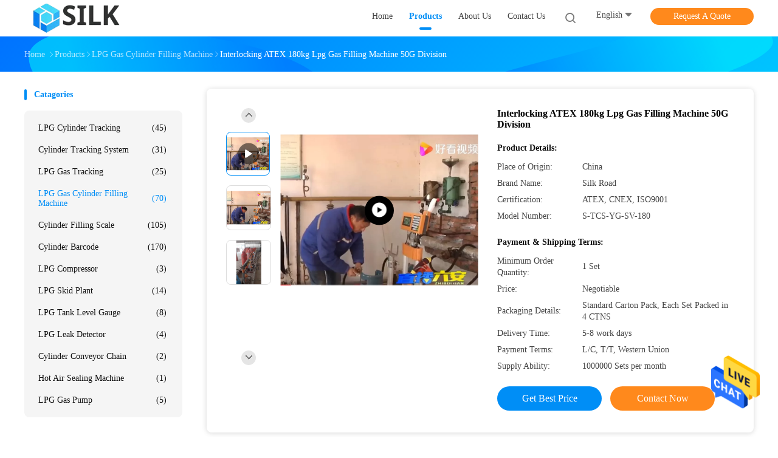

--- FILE ---
content_type: text/html
request_url: https://www.lpgcylindertracking.com/sale-14145460-interlocking-atex-180kg-lpg-gas-filling-machine-50g-division.html
body_size: 34746
content:

<!DOCTYPE html>
<html  lang=en>
<head>
	<meta charset="utf-8">
	<meta http-equiv="X-UA-Compatible" content="IE=edge">
	<meta name="viewport" content="width=device-width, initial-scale=1">
    <title>Interlocking ATEX 180kg Lpg Gas Filling Machine 50G Division</title>
    <meta name="keywords" content="180kg Lpg Gas Filling Machine, 50G Division Lpg Gas Filling Machine, Interlocking Lpg Gas Filling Machine, LPG Gas Cylinder Filling Machine" />
    <meta name="description" content="High quality Interlocking ATEX 180kg Lpg Gas Filling Machine 50G Division from China, China's leading product market 180kg Lpg Gas Filling Machine product, with strict quality control 50G Division Lpg Gas Filling Machine factories, producing high quality Interlocking Lpg Gas Filling Machine Products." />
				<link rel='preload'
					  href=/photo/lpgcylindertracking/sitetpl/style/common.css?ver=1625040982 as='style'><link type='text/css' rel='stylesheet'
					  href=/photo/lpgcylindertracking/sitetpl/style/common.css?ver=1625040982 media='all'><meta property="og:title" content="Interlocking ATEX 180kg Lpg Gas Filling Machine 50G Division" />
<meta property="og:description" content="High quality Interlocking ATEX 180kg Lpg Gas Filling Machine 50G Division from China, China's leading product market 180kg Lpg Gas Filling Machine product, with strict quality control 50G Division Lpg Gas Filling Machine factories, producing high quality Interlocking Lpg Gas Filling Machine Products." />
<meta property="og:type" content="product" />
<meta property="og:availability" content="instock" />
<meta property="og:site_name" content="Beijing Silk Road Enterprise Management Services Co.,LTD" />
<meta property="og:url" content="https://www.lpgcylindertracking.com/sale-14145460-interlocking-atex-180kg-lpg-gas-filling-machine-50g-division.html" />
<meta property="og:image" content="https://www.lpgcylindertracking.com/photo/ps35231642-interlocking_atex_180kg_lpg_gas_filling_machine_50g_division.jpg" />
<link rel="canonical" href="https://www.lpgcylindertracking.com/sale-14145460-interlocking-atex-180kg-lpg-gas-filling-machine-50g-division.html" />
<link rel="alternate" href="https://m.lpgcylindertracking.com/sale-14145460-interlocking-atex-180kg-lpg-gas-filling-machine-50g-division.html" media="only screen and (max-width: 640px)" />
<style type="text/css">
/*<![CDATA[*/
.consent__cookie {position: fixed;top: 0;left: 0;width: 100%;height: 0%;z-index: 100000;}.consent__cookie_bg {position: fixed;top: 0;left: 0;width: 100%;height: 100%;background: #000;opacity: .6;display: none }.consent__cookie_rel {position: fixed;bottom:0;left: 0;width: 100%;background: #fff;display: -webkit-box;display: -ms-flexbox;display: flex;flex-wrap: wrap;padding: 24px 80px;-webkit-box-sizing: border-box;box-sizing: border-box;-webkit-box-pack: justify;-ms-flex-pack: justify;justify-content: space-between;-webkit-transition: all ease-in-out .3s;transition: all ease-in-out .3s }.consent__close {position: absolute;top: 20px;right: 20px;cursor: pointer }.consent__close svg {fill: #777 }.consent__close:hover svg {fill: #000 }.consent__cookie_box {flex: 1;word-break: break-word;}.consent__warm {color: #777;font-size: 16px;margin-bottom: 12px;line-height: 19px }.consent__title {color: #333;font-size: 20px;font-weight: 600;margin-bottom: 12px;line-height: 23px }.consent__itxt {color: #333;font-size: 14px;margin-bottom: 12px;display: -webkit-box;display: -ms-flexbox;display: flex;-webkit-box-align: center;-ms-flex-align: center;align-items: center }.consent__itxt i {display: -webkit-inline-box;display: -ms-inline-flexbox;display: inline-flex;width: 28px;height: 28px;border-radius: 50%;background: #e0f9e9;margin-right: 8px;-webkit-box-align: center;-ms-flex-align: center;align-items: center;-webkit-box-pack: center;-ms-flex-pack: center;justify-content: center }.consent__itxt svg {fill: #3ca860 }.consent__txt {color: #a6a6a6;font-size: 14px;margin-bottom: 8px;line-height: 17px }.consent__btns {display: -webkit-box;display: -ms-flexbox;display: flex;-webkit-box-orient: vertical;-webkit-box-direction: normal;-ms-flex-direction: column;flex-direction: column;-webkit-box-pack: center;-ms-flex-pack: center;justify-content: center;flex-shrink: 0;}.consent__btn {width: 280px;height: 40px;line-height: 40px;text-align: center;background: #3ca860;color: #fff;border-radius: 4px;margin: 8px 0;-webkit-box-sizing: border-box;box-sizing: border-box;cursor: pointer;font-size:14px}.consent__btn:hover {background: #00823b }.consent__btn.empty {color: #3ca860;border: 1px solid #3ca860;background: #fff }.consent__btn.empty:hover {background: #3ca860;color: #fff }.open .consent__cookie_bg {display: block }.open .consent__cookie_rel {bottom: 0 }@media (max-width: 760px) {.consent__btns {width: 100%;align-items: center;}.consent__cookie_rel {padding: 20px 24px }}.consent__cookie.open {display: block;}.consent__cookie {display: none;}
/*]]>*/
</style>
<script type="text/javascript">
/*<![CDATA[*/
window.isvideotpl = 0;window.detailurl = '';
var cta_cid = 50478;var isShowGuide=0;showGuideColor=0;var company_type = 14;var webim_domain = '';

var colorUrl = '';
var aisearch = 0;
var selfUrl = '';
window.playerReportUrl='/vod/view_count/report';
var query_string = ["Products","Detail"];
var g_tp = '';
var customtplcolor = 99702;
window.predomainsub = "";
/*]]>*/
</script>
</head>
<body>
<img src="/logo.gif" style="display:none" alt="logo"/>
    <div id="floatAd" style="z-index: 110000;position:absolute;right:30px;bottom:60px;height:79px;display: block;">
                                <a href="/webim/webim_tab.html" rel="nofollow" data-uid="68976" onclick= 'setwebimCookie(68976,14145460,14);' target="_blank">
            <img style="width: 80px;cursor: pointer;" alt='Send Message' src="/images/floatimage_chat.gif"/>
        </a>
                                </div>
<a style="display: none!important;" title="Beijing Silk Road Enterprise Management Services Co.,LTD" class="float-inquiry" href="/contactnow.html" onclick='setinquiryCookie("{\"showproduct\":1,\"pid\":\"14145460\",\"name\":\"Interlocking ATEX 180kg Lpg Gas Filling Machine 50G Division\",\"source_url\":\"\\/sale-14145460-interlocking-atex-180kg-lpg-gas-filling-machine-50g-division.html\",\"picurl\":\"\\/photo\\/pd35231642-interlocking_atex_180kg_lpg_gas_filling_machine_50g_division.jpg\",\"propertyDetail\":[[\"Product Name\",\"Gas Filling Machine\"],[\"Rated Power &amp;Frequency\",\"220V 50\\/60Hz\"],[\"Division\",\"50G\"],[\"Available Industrial\",\"LPG Gas, Industrial Gas\"]],\"company_name\":null,\"picurl_c\":\"\\/photo\\/pc35231642-interlocking_atex_180kg_lpg_gas_filling_machine_50g_division.jpg\",\"price\":\"Negotiable\",\"username\":\"Mr. Sales\",\"viewTime\":\"Last Login : 2 hours 02 minutes ago\",\"subject\":\"Please send price on your Interlocking ATEX 180kg Lpg Gas Filling Machine 50G Division\",\"countrycode\":\"\"}");'></a>
<script>
var originProductInfo = '';
var originProductInfo = {"showproduct":1,"pid":"14145460","name":"Interlocking ATEX 180kg Lpg Gas Filling Machine 50G Division","source_url":"\/sale-14145460-interlocking-atex-180kg-lpg-gas-filling-machine-50g-division.html","picurl":"\/photo\/pd35231642-interlocking_atex_180kg_lpg_gas_filling_machine_50g_division.jpg","propertyDetail":[["Product Name","Gas Filling Machine"],["Rated Power &amp;Frequency","220V 50\/60Hz"],["Division","50G"],["Available Industrial","LPG Gas, Industrial Gas"]],"company_name":null,"picurl_c":"\/photo\/pc35231642-interlocking_atex_180kg_lpg_gas_filling_machine_50g_division.jpg","price":"Negotiable","username":"Mr. Sales","viewTime":"Last Login : 10 hours 02 minutes ago","subject":"What is the FOB price on your Interlocking ATEX 180kg Lpg Gas Filling Machine 50G Division","countrycode":""};
var save_url = "/contactsave.html";
var update_url = "/updateinquiry.html";
var productInfo = {};
var defaulProductInfo = {};
var myDate = new Date();
var curDate = myDate.getFullYear()+'-'+(parseInt(myDate.getMonth())+1)+'-'+myDate.getDate();
var message = '';
var default_pop = 1;
var leaveMessageDialog = document.getElementsByClassName('leave-message-dialog')[0]; // 获取弹层
var _$$ = function (dom) {
    return document.querySelectorAll(dom);
};
resInfo = originProductInfo;
resInfo['name'] = resInfo['name'] || '';
defaulProductInfo.pid = resInfo['pid'];
defaulProductInfo.productName = resInfo['name'] ?? '';
defaulProductInfo.productInfo = resInfo['propertyDetail'];
defaulProductInfo.productImg = resInfo['picurl_c'];
defaulProductInfo.subject = resInfo['subject'] ?? '';
defaulProductInfo.productImgAlt = resInfo['name'] ?? '';
var inquirypopup_tmp = 1;
var message = 'Dear,'+'\r\n'+"I am interested in"+' '+trim(resInfo['name'])+", could you send me more details such as type, size, MOQ, material, etc."+'\r\n'+"Thanks!"+'\r\n'+"Waiting for your reply.";
var message_1 = 'Dear,'+'\r\n'+"I am interested in"+' '+trim(resInfo['name'])+", could you send me more details such as type, size, MOQ, material, etc."+'\r\n'+"Thanks!"+'\r\n'+"Waiting for your reply.";
var message_2 = 'Hello,'+'\r\n'+"I am looking for"+' '+trim(resInfo['name'])+", please send me the price, specification and picture."+'\r\n'+"Your swift response will be highly appreciated."+'\r\n'+"Feel free to contact me for more information."+'\r\n'+"Thanks a lot.";
var message_3 = 'Hello,'+'\r\n'+trim(resInfo['name'])+' '+"meets my expectations."+'\r\n'+"Please give me the best price and some other product information."+'\r\n'+"Feel free to contact me via my mail."+'\r\n'+"Thanks a lot.";

var message_4 = 'Dear,'+'\r\n'+"What is the FOB price on your"+' '+trim(resInfo['name'])+'?'+'\r\n'+"Which is the nearest port name?"+'\r\n'+"Please reply me as soon as possible, it would be better to share further information."+'\r\n'+"Regards!";
var message_5 = 'Hi there,'+'\r\n'+"I am very interested in your"+' '+trim(resInfo['name'])+'.'+'\r\n'+"Please send me your product details."+'\r\n'+"Looking forward to your quick reply."+'\r\n'+"Feel free to contact me by mail."+'\r\n'+"Regards!";

var message_6 = 'Dear,'+'\r\n'+"Please provide us with information about your"+' '+trim(resInfo['name'])+", such as type, size, material, and of course the best price."+'\r\n'+"Looking forward to your quick reply."+'\r\n'+"Thank you!";
var message_7 = 'Dear,'+'\r\n'+"Can you supply"+' '+trim(resInfo['name'])+" for us?"+'\r\n'+"First we want a price list and some product details."+'\r\n'+"I hope to get reply asap and look forward to cooperation."+'\r\n'+"Thank you very much.";
var message_8 = 'hi,'+'\r\n'+"I am looking for"+' '+trim(resInfo['name'])+", please give me some more detailed product information."+'\r\n'+"I look forward to your reply."+'\r\n'+"Thank you!";
var message_9 = 'Hello,'+'\r\n'+"Your"+' '+trim(resInfo['name'])+" meets my requirements very well."+'\r\n'+"Please send me the price, specification, and similar model will be OK."+'\r\n'+"Feel free to chat with me."+'\r\n'+"Thanks!";
var message_10 = 'Dear,'+'\r\n'+"I want to know more about the details and quotation of"+' '+trim(resInfo['name'])+'.'+'\r\n'+"Feel free to contact me."+'\r\n'+"Regards!";

var r = getRandom(1,10);

defaulProductInfo.message = eval("message_"+r);
    defaulProductInfo.message = eval("message_"+r);
        var mytAjax = {

    post: function(url, data, fn) {
        var xhr = new XMLHttpRequest();
        xhr.open("POST", url, true);
        xhr.setRequestHeader("Content-Type", "application/x-www-form-urlencoded;charset=UTF-8");
        xhr.setRequestHeader("X-Requested-With", "XMLHttpRequest");
        xhr.setRequestHeader('Content-Type','text/plain;charset=UTF-8');
        xhr.onreadystatechange = function() {
            if(xhr.readyState == 4 && (xhr.status == 200 || xhr.status == 304)) {
                fn.call(this, xhr.responseText);
            }
        };
        xhr.send(data);
    },

    postform: function(url, data, fn) {
        var xhr = new XMLHttpRequest();
        xhr.open("POST", url, true);
        xhr.setRequestHeader("X-Requested-With", "XMLHttpRequest");
        xhr.onreadystatechange = function() {
            if(xhr.readyState == 4 && (xhr.status == 200 || xhr.status == 304)) {
                fn.call(this, xhr.responseText);
            }
        };
        xhr.send(data);
    }
};
/*window.onload = function(){
    leaveMessageDialog = document.getElementsByClassName('leave-message-dialog')[0];
    if (window.localStorage.recordDialogStatus=='undefined' || (window.localStorage.recordDialogStatus!='undefined' && window.localStorage.recordDialogStatus != curDate)) {
        setTimeout(function(){
            if(parseInt(inquirypopup_tmp%10) == 1){
                creatDialog(defaulProductInfo, 1);
            }
        }, 6000);
    }
};*/
function trim(str)
{
    str = str.replace(/(^\s*)/g,"");
    return str.replace(/(\s*$)/g,"");
};
function getRandom(m,n){
    var num = Math.floor(Math.random()*(m - n) + n);
    return num;
};
function strBtn(param) {

    var starattextarea = document.getElementById("textareamessage").value.length;
    var email = document.getElementById("startEmail").value;

    var default_tip = document.querySelectorAll(".watermark_container").length;
    if (20 < starattextarea && starattextarea < 3000) {
        if(default_tip>0){
            document.getElementById("textareamessage1").parentNode.parentNode.nextElementSibling.style.display = "none";
        }else{
            document.getElementById("textareamessage1").parentNode.nextElementSibling.style.display = "none";
        }

    } else {
        if(default_tip>0){
            document.getElementById("textareamessage1").parentNode.parentNode.nextElementSibling.style.display = "block";
        }else{
            document.getElementById("textareamessage1").parentNode.nextElementSibling.style.display = "block";
        }

        return;
    }

    // var re = /^([a-zA-Z0-9_-])+@([a-zA-Z0-9_-])+\.([a-zA-Z0-9_-])+/i;/*邮箱不区分大小写*/
    var re = /^[a-zA-Z0-9][\w-]*(\.?[\w-]+)*@[a-zA-Z0-9-]+(\.[a-zA-Z0-9]+)+$/i;
    if (!re.test(email)) {
        document.getElementById("startEmail").nextElementSibling.style.display = "block";
        return;
    } else {
        document.getElementById("startEmail").nextElementSibling.style.display = "none";
    }

    var subject = document.getElementById("pop_subject").value;
    var pid = document.getElementById("pop_pid").value;
    var message = document.getElementById("textareamessage").value;
    var sender_email = document.getElementById("startEmail").value;
    var tel = '';
    if (document.getElementById("tel0") != undefined && document.getElementById("tel0") != '')
        tel = document.getElementById("tel0").value;
    var form_serialize = '&tel='+tel;

    form_serialize = form_serialize.replace(/\+/g, "%2B");
    mytAjax.post(save_url,"pid="+pid+"&subject="+subject+"&email="+sender_email+"&message="+(message)+form_serialize,function(res){
        var mes = JSON.parse(res);
        if(mes.status == 200){
            var iid = mes.iid;
            document.getElementById("pop_iid").value = iid;
            document.getElementById("pop_uuid").value = mes.uuid;

            if(typeof gtag_report_conversion === "function"){
                gtag_report_conversion();//执行统计js代码
            }
            if(typeof fbq === "function"){
                fbq('track','Purchase');//执行统计js代码
            }
        }
    });
    for (var index = 0; index < document.querySelectorAll(".dialog-content-pql").length; index++) {
        document.querySelectorAll(".dialog-content-pql")[index].style.display = "none";
    };
    $('#idphonepql').val(tel);
    document.getElementById("dialog-content-pql-id").style.display = "block";
    ;
};
function twoBtnOk(param) {

    var selectgender = document.getElementById("Mr").innerHTML;
    var iid = document.getElementById("pop_iid").value;
    var sendername = document.getElementById("idnamepql").value;
    var senderphone = document.getElementById("idphonepql").value;
    var sendercname = document.getElementById("idcompanypql").value;
    var uuid = document.getElementById("pop_uuid").value;
    var gender = 2;
    if(selectgender == 'Mr.') gender = 0;
    if(selectgender == 'Mrs.') gender = 1;
    var pid = document.getElementById("pop_pid").value;
    var form_serialize = '';

        form_serialize = form_serialize.replace(/\+/g, "%2B");

    mytAjax.post(update_url,"iid="+iid+"&gender="+gender+"&uuid="+uuid+"&name="+(sendername)+"&tel="+(senderphone)+"&company="+(sendercname)+form_serialize,function(res){});

    for (var index = 0; index < document.querySelectorAll(".dialog-content-pql").length; index++) {
        document.querySelectorAll(".dialog-content-pql")[index].style.display = "none";
    };
    document.getElementById("dialog-content-pql-ok").style.display = "block";

};
function toCheckMust(name) {
    $('#'+name+'error').hide();
}
function handClidk(param) {
    var starattextarea = document.getElementById("textareamessage1").value.length;
    var email = document.getElementById("startEmail1").value;
    var default_tip = document.querySelectorAll(".watermark_container").length;
    if (20 < starattextarea && starattextarea < 3000) {
        if(default_tip>0){
            document.getElementById("textareamessage1").parentNode.parentNode.nextElementSibling.style.display = "none";
        }else{
            document.getElementById("textareamessage1").parentNode.nextElementSibling.style.display = "none";
        }

    } else {
        if(default_tip>0){
            document.getElementById("textareamessage1").parentNode.parentNode.nextElementSibling.style.display = "block";
        }else{
            document.getElementById("textareamessage1").parentNode.nextElementSibling.style.display = "block";
        }

        return;
    }

    // var re = /^([a-zA-Z0-9_-])+@([a-zA-Z0-9_-])+\.([a-zA-Z0-9_-])+/i;
    var re = /^[a-zA-Z0-9][\w-]*(\.?[\w-]+)*@[a-zA-Z0-9-]+(\.[a-zA-Z0-9]+)+$/i;
    if (!re.test(email)) {
        document.getElementById("startEmail1").nextElementSibling.style.display = "block";
        return;
    } else {
        document.getElementById("startEmail1").nextElementSibling.style.display = "none";
    }

    var subject = document.getElementById("pop_subject").value;
    var pid = document.getElementById("pop_pid").value;
    var message = document.getElementById("textareamessage1").value;
    var sender_email = document.getElementById("startEmail1").value;
    var form_serialize = tel = '';
    if (document.getElementById("tel1") != undefined && document.getElementById("tel1") != '')
        tel = document.getElementById("tel1").value;
        mytAjax.post(save_url,"email="+sender_email+"&tel="+tel+"&pid="+pid+"&message="+message+"&subject="+subject+form_serialize,function(res){

        var mes = JSON.parse(res);
        if(mes.status == 200){
            var iid = mes.iid;
            document.getElementById("pop_iid").value = iid;
            document.getElementById("pop_uuid").value = mes.uuid;
            if(typeof gtag_report_conversion === "function"){
                gtag_report_conversion();//执行统计js代码
            }
        }

    });
    for (var index = 0; index < document.querySelectorAll(".dialog-content-pql").length; index++) {
        document.querySelectorAll(".dialog-content-pql")[index].style.display = "none";
    };
    $('#idphonepql').val(tel);
    document.getElementById("dialog-content-pql-id").style.display = "block";

};
window.addEventListener('load', function () {
    $('.checkbox-wrap label').each(function(){
        if($(this).find('input').prop('checked')){
            $(this).addClass('on')
        }else {
            $(this).removeClass('on')
        }
    })
    $(document).on('click', '.checkbox-wrap label' , function(ev){
        if (ev.target.tagName.toUpperCase() != 'INPUT') {
            $(this).toggleClass('on')
        }
    })
})

function hand_video(pdata) {
    data = JSON.parse(pdata);
    productInfo.productName = data.productName;
    productInfo.productInfo = data.productInfo;
    productInfo.productImg = data.productImg;
    productInfo.subject = data.subject;

    var message = 'Dear,'+'\r\n'+"I am interested in"+' '+trim(data.productName)+", could you send me more details such as type, size, quantity, material, etc."+'\r\n'+"Thanks!"+'\r\n'+"Waiting for your reply.";

    var message = 'Dear,'+'\r\n'+"I am interested in"+' '+trim(data.productName)+", could you send me more details such as type, size, MOQ, material, etc."+'\r\n'+"Thanks!"+'\r\n'+"Waiting for your reply.";
    var message_1 = 'Dear,'+'\r\n'+"I am interested in"+' '+trim(data.productName)+", could you send me more details such as type, size, MOQ, material, etc."+'\r\n'+"Thanks!"+'\r\n'+"Waiting for your reply.";
    var message_2 = 'Hello,'+'\r\n'+"I am looking for"+' '+trim(data.productName)+", please send me the price, specification and picture."+'\r\n'+"Your swift response will be highly appreciated."+'\r\n'+"Feel free to contact me for more information."+'\r\n'+"Thanks a lot.";
    var message_3 = 'Hello,'+'\r\n'+trim(data.productName)+' '+"meets my expectations."+'\r\n'+"Please give me the best price and some other product information."+'\r\n'+"Feel free to contact me via my mail."+'\r\n'+"Thanks a lot.";

    var message_4 = 'Dear,'+'\r\n'+"What is the FOB price on your"+' '+trim(data.productName)+'?'+'\r\n'+"Which is the nearest port name?"+'\r\n'+"Please reply me as soon as possible, it would be better to share further information."+'\r\n'+"Regards!";
    var message_5 = 'Hi there,'+'\r\n'+"I am very interested in your"+' '+trim(data.productName)+'.'+'\r\n'+"Please send me your product details."+'\r\n'+"Looking forward to your quick reply."+'\r\n'+"Feel free to contact me by mail."+'\r\n'+"Regards!";

    var message_6 = 'Dear,'+'\r\n'+"Please provide us with information about your"+' '+trim(data.productName)+", such as type, size, material, and of course the best price."+'\r\n'+"Looking forward to your quick reply."+'\r\n'+"Thank you!";
    var message_7 = 'Dear,'+'\r\n'+"Can you supply"+' '+trim(data.productName)+" for us?"+'\r\n'+"First we want a price list and some product details."+'\r\n'+"I hope to get reply asap and look forward to cooperation."+'\r\n'+"Thank you very much.";
    var message_8 = 'hi,'+'\r\n'+"I am looking for"+' '+trim(data.productName)+", please give me some more detailed product information."+'\r\n'+"I look forward to your reply."+'\r\n'+"Thank you!";
    var message_9 = 'Hello,'+'\r\n'+"Your"+' '+trim(data.productName)+" meets my requirements very well."+'\r\n'+"Please send me the price, specification, and similar model will be OK."+'\r\n'+"Feel free to chat with me."+'\r\n'+"Thanks!";
    var message_10 = 'Dear,'+'\r\n'+"I want to know more about the details and quotation of"+' '+trim(data.productName)+'.'+'\r\n'+"Feel free to contact me."+'\r\n'+"Regards!";

    var r = getRandom(1,10);

    productInfo.message = eval("message_"+r);
            if(parseInt(inquirypopup_tmp/10) == 1){
        productInfo.message = "";
    }
    productInfo.pid = data.pid;
    creatDialog(productInfo, 2);
};

function handDialog(pdata) {
    data = JSON.parse(pdata);
    productInfo.productName = data.productName;
    productInfo.productInfo = data.productInfo;
    productInfo.productImg = data.productImg;
    productInfo.subject = data.subject;

    var message = 'Dear,'+'\r\n'+"I am interested in"+' '+trim(data.productName)+", could you send me more details such as type, size, quantity, material, etc."+'\r\n'+"Thanks!"+'\r\n'+"Waiting for your reply.";

    var message = 'Dear,'+'\r\n'+"I am interested in"+' '+trim(data.productName)+", could you send me more details such as type, size, MOQ, material, etc."+'\r\n'+"Thanks!"+'\r\n'+"Waiting for your reply.";
    var message_1 = 'Dear,'+'\r\n'+"I am interested in"+' '+trim(data.productName)+", could you send me more details such as type, size, MOQ, material, etc."+'\r\n'+"Thanks!"+'\r\n'+"Waiting for your reply.";
    var message_2 = 'Hello,'+'\r\n'+"I am looking for"+' '+trim(data.productName)+", please send me the price, specification and picture."+'\r\n'+"Your swift response will be highly appreciated."+'\r\n'+"Feel free to contact me for more information."+'\r\n'+"Thanks a lot.";
    var message_3 = 'Hello,'+'\r\n'+trim(data.productName)+' '+"meets my expectations."+'\r\n'+"Please give me the best price and some other product information."+'\r\n'+"Feel free to contact me via my mail."+'\r\n'+"Thanks a lot.";

    var message_4 = 'Dear,'+'\r\n'+"What is the FOB price on your"+' '+trim(data.productName)+'?'+'\r\n'+"Which is the nearest port name?"+'\r\n'+"Please reply me as soon as possible, it would be better to share further information."+'\r\n'+"Regards!";
    var message_5 = 'Hi there,'+'\r\n'+"I am very interested in your"+' '+trim(data.productName)+'.'+'\r\n'+"Please send me your product details."+'\r\n'+"Looking forward to your quick reply."+'\r\n'+"Feel free to contact me by mail."+'\r\n'+"Regards!";

    var message_6 = 'Dear,'+'\r\n'+"Please provide us with information about your"+' '+trim(data.productName)+", such as type, size, material, and of course the best price."+'\r\n'+"Looking forward to your quick reply."+'\r\n'+"Thank you!";
    var message_7 = 'Dear,'+'\r\n'+"Can you supply"+' '+trim(data.productName)+" for us?"+'\r\n'+"First we want a price list and some product details."+'\r\n'+"I hope to get reply asap and look forward to cooperation."+'\r\n'+"Thank you very much.";
    var message_8 = 'hi,'+'\r\n'+"I am looking for"+' '+trim(data.productName)+", please give me some more detailed product information."+'\r\n'+"I look forward to your reply."+'\r\n'+"Thank you!";
    var message_9 = 'Hello,'+'\r\n'+"Your"+' '+trim(data.productName)+" meets my requirements very well."+'\r\n'+"Please send me the price, specification, and similar model will be OK."+'\r\n'+"Feel free to chat with me."+'\r\n'+"Thanks!";
    var message_10 = 'Dear,'+'\r\n'+"I want to know more about the details and quotation of"+' '+trim(data.productName)+'.'+'\r\n'+"Feel free to contact me."+'\r\n'+"Regards!";

    var r = getRandom(1,10);
    productInfo.message = eval("message_"+r);
            if(parseInt(inquirypopup_tmp/10) == 1){
        productInfo.message = "";
    }
    productInfo.pid = data.pid;
    creatDialog(productInfo, 2);
};

function closepql(param) {

    leaveMessageDialog.style.display = 'none';
};

function closepql2(param) {

    for (var index = 0; index < document.querySelectorAll(".dialog-content-pql").length; index++) {
        document.querySelectorAll(".dialog-content-pql")[index].style.display = "none";
    };
    document.getElementById("dialog-content-pql-ok").style.display = "block";
};

function decodeHtmlEntities(str) {
    var tempElement = document.createElement('div');
    tempElement.innerHTML = str;
    return tempElement.textContent || tempElement.innerText || '';
}

function initProduct(productInfo,type){

    productInfo.productName = decodeHtmlEntities(productInfo.productName);
    productInfo.message = decodeHtmlEntities(productInfo.message);

    leaveMessageDialog = document.getElementsByClassName('leave-message-dialog')[0];
    leaveMessageDialog.style.display = "block";
    if(type == 3){
        var popinquiryemail = document.getElementById("popinquiryemail").value;
        _$$("#startEmail1")[0].value = popinquiryemail;
    }else{
        _$$("#startEmail1")[0].value = "";
    }
    _$$("#startEmail")[0].value = "";
    _$$("#idnamepql")[0].value = "";
    _$$("#idphonepql")[0].value = "";
    _$$("#idcompanypql")[0].value = "";

    _$$("#pop_pid")[0].value = productInfo.pid;
    _$$("#pop_subject")[0].value = productInfo.subject;
    
    if(parseInt(inquirypopup_tmp/10) == 1){
        productInfo.message = "";
    }

    _$$("#textareamessage1")[0].value = productInfo.message;
    _$$("#textareamessage")[0].value = productInfo.message;

    _$$("#dialog-content-pql-id .titlep")[0].innerHTML = productInfo.productName;
    _$$("#dialog-content-pql-id img")[0].setAttribute("src", productInfo.productImg);
    _$$("#dialog-content-pql-id img")[0].setAttribute("alt", productInfo.productImgAlt);

    _$$("#dialog-content-pql-id-hand img")[0].setAttribute("src", productInfo.productImg);
    _$$("#dialog-content-pql-id-hand img")[0].setAttribute("alt", productInfo.productImgAlt);
    _$$("#dialog-content-pql-id-hand .titlep")[0].innerHTML = productInfo.productName;

    if (productInfo.productInfo.length > 0) {
        var ul2, ul;
        ul = document.createElement("ul");
        for (var index = 0; index < productInfo.productInfo.length; index++) {
            var el = productInfo.productInfo[index];
            var li = document.createElement("li");
            var span1 = document.createElement("span");
            span1.innerHTML = el[0] + ":";
            var span2 = document.createElement("span");
            span2.innerHTML = el[1];
            li.appendChild(span1);
            li.appendChild(span2);
            ul.appendChild(li);

        }
        ul2 = ul.cloneNode(true);
        if (type === 1) {
            _$$("#dialog-content-pql-id .left")[0].replaceChild(ul, _$$("#dialog-content-pql-id .left ul")[0]);
        } else {
            _$$("#dialog-content-pql-id-hand .left")[0].replaceChild(ul2, _$$("#dialog-content-pql-id-hand .left ul")[0]);
            _$$("#dialog-content-pql-id .left")[0].replaceChild(ul, _$$("#dialog-content-pql-id .left ul")[0]);
        }
    };
    for (var index = 0; index < _$$("#dialog-content-pql-id .right ul li").length; index++) {
        _$$("#dialog-content-pql-id .right ul li")[index].addEventListener("click", function (params) {
            _$$("#dialog-content-pql-id .right #Mr")[0].innerHTML = this.innerHTML
        }, false)

    };

};
function closeInquiryCreateDialog() {
    document.getElementById("xuanpan_dialog_box_pql").style.display = "none";
};
function showInquiryCreateDialog() {
    document.getElementById("xuanpan_dialog_box_pql").style.display = "block";
};
function submitPopInquiry(){
    var message = document.getElementById("inquiry_message").value;
    var email = document.getElementById("inquiry_email").value;
    var subject = defaulProductInfo.subject;
    var pid = defaulProductInfo.pid;
    if (email === undefined) {
        showInquiryCreateDialog();
        document.getElementById("inquiry_email").style.border = "1px solid red";
        return false;
    };
    if (message === undefined) {
        showInquiryCreateDialog();
        document.getElementById("inquiry_message").style.border = "1px solid red";
        return false;
    };
    if (email.search(/^\w+((-\w+)|(\.\w+))*\@[A-Za-z0-9]+((\.|-)[A-Za-z0-9]+)*\.[A-Za-z0-9]+$/) == -1) {
        document.getElementById("inquiry_email").style.border= "1px solid red";
        showInquiryCreateDialog();
        return false;
    } else {
        document.getElementById("inquiry_email").style.border= "";
    };
    if (message.length < 20 || message.length >3000) {
        showInquiryCreateDialog();
        document.getElementById("inquiry_message").style.border = "1px solid red";
        return false;
    } else {
        document.getElementById("inquiry_message").style.border = "";
    };
    var tel = '';
    if (document.getElementById("tel") != undefined && document.getElementById("tel") != '')
        tel = document.getElementById("tel").value;

    mytAjax.post(save_url,"pid="+pid+"&subject="+subject+"&email="+email+"&message="+(message)+'&tel='+tel,function(res){
        var mes = JSON.parse(res);
        if(mes.status == 200){
            var iid = mes.iid;
            document.getElementById("pop_iid").value = iid;
            document.getElementById("pop_uuid").value = mes.uuid;

        }
    });
    initProduct(defaulProductInfo);
    for (var index = 0; index < document.querySelectorAll(".dialog-content-pql").length; index++) {
        document.querySelectorAll(".dialog-content-pql")[index].style.display = "none";
    };
    $('#idphonepql').val(tel);
    document.getElementById("dialog-content-pql-id").style.display = "block";

};

//带附件上传
function submitPopInquiryfile(email_id,message_id,check_sort,name_id,phone_id,company_id,attachments){

    if(typeof(check_sort) == 'undefined'){
        check_sort = 0;
    }
    var message = document.getElementById(message_id).value;
    var email = document.getElementById(email_id).value;
    var attachments = document.getElementById(attachments).value;
    if(typeof(name_id) !== 'undefined' && name_id != ""){
        var name  = document.getElementById(name_id).value;
    }
    if(typeof(phone_id) !== 'undefined' && phone_id != ""){
        var phone = document.getElementById(phone_id).value;
    }
    if(typeof(company_id) !== 'undefined' && company_id != ""){
        var company = document.getElementById(company_id).value;
    }
    var subject = defaulProductInfo.subject;
    var pid = defaulProductInfo.pid;

    if(check_sort == 0){
        if (email === undefined) {
            showInquiryCreateDialog();
            document.getElementById(email_id).style.border = "1px solid red";
            return false;
        };
        if (message === undefined) {
            showInquiryCreateDialog();
            document.getElementById(message_id).style.border = "1px solid red";
            return false;
        };

        if (email.search(/^\w+((-\w+)|(\.\w+))*\@[A-Za-z0-9]+((\.|-)[A-Za-z0-9]+)*\.[A-Za-z0-9]+$/) == -1) {
            document.getElementById(email_id).style.border= "1px solid red";
            showInquiryCreateDialog();
            return false;
        } else {
            document.getElementById(email_id).style.border= "";
        };
        if (message.length < 20 || message.length >3000) {
            showInquiryCreateDialog();
            document.getElementById(message_id).style.border = "1px solid red";
            return false;
        } else {
            document.getElementById(message_id).style.border = "";
        };
    }else{

        if (message === undefined) {
            showInquiryCreateDialog();
            document.getElementById(message_id).style.border = "1px solid red";
            return false;
        };

        if (email === undefined) {
            showInquiryCreateDialog();
            document.getElementById(email_id).style.border = "1px solid red";
            return false;
        };

        if (message.length < 20 || message.length >3000) {
            showInquiryCreateDialog();
            document.getElementById(message_id).style.border = "1px solid red";
            return false;
        } else {
            document.getElementById(message_id).style.border = "";
        };

        if (email.search(/^\w+((-\w+)|(\.\w+))*\@[A-Za-z0-9]+((\.|-)[A-Za-z0-9]+)*\.[A-Za-z0-9]+$/) == -1) {
            document.getElementById(email_id).style.border= "1px solid red";
            showInquiryCreateDialog();
            return false;
        } else {
            document.getElementById(email_id).style.border= "";
        };

    };

    mytAjax.post(save_url,"pid="+pid+"&subject="+subject+"&email="+email+"&message="+message+"&company="+company+"&attachments="+attachments,function(res){
        var mes = JSON.parse(res);
        if(mes.status == 200){
            var iid = mes.iid;
            document.getElementById("pop_iid").value = iid;
            document.getElementById("pop_uuid").value = mes.uuid;

            if(typeof gtag_report_conversion === "function"){
                gtag_report_conversion();//执行统计js代码
            }
            if(typeof fbq === "function"){
                fbq('track','Purchase');//执行统计js代码
            }
        }
    });
    initProduct(defaulProductInfo);

    if(name !== undefined && name != ""){
        _$$("#idnamepql")[0].value = name;
    }

    if(phone !== undefined && phone != ""){
        _$$("#idphonepql")[0].value = phone;
    }

    if(company !== undefined && company != ""){
        _$$("#idcompanypql")[0].value = company;
    }

    for (var index = 0; index < document.querySelectorAll(".dialog-content-pql").length; index++) {
        document.querySelectorAll(".dialog-content-pql")[index].style.display = "none";
    };
    document.getElementById("dialog-content-pql-id").style.display = "block";

};
function submitPopInquiryByParam(email_id,message_id,check_sort,name_id,phone_id,company_id){

    if(typeof(check_sort) == 'undefined'){
        check_sort = 0;
    }

    var senderphone = '';
    var message = document.getElementById(message_id).value;
    var email = document.getElementById(email_id).value;
    if(typeof(name_id) !== 'undefined' && name_id != ""){
        var name  = document.getElementById(name_id).value;
    }
    if(typeof(phone_id) !== 'undefined' && phone_id != ""){
        var phone = document.getElementById(phone_id).value;
        senderphone = phone;
    }
    if(typeof(company_id) !== 'undefined' && company_id != ""){
        var company = document.getElementById(company_id).value;
    }
    var subject = defaulProductInfo.subject;
    var pid = defaulProductInfo.pid;

    if(check_sort == 0){
        if (email === undefined) {
            showInquiryCreateDialog();
            document.getElementById(email_id).style.border = "1px solid red";
            return false;
        };
        if (message === undefined) {
            showInquiryCreateDialog();
            document.getElementById(message_id).style.border = "1px solid red";
            return false;
        };

        if (email.search(/^\w+((-\w+)|(\.\w+))*\@[A-Za-z0-9]+((\.|-)[A-Za-z0-9]+)*\.[A-Za-z0-9]+$/) == -1) {
            document.getElementById(email_id).style.border= "1px solid red";
            showInquiryCreateDialog();
            return false;
        } else {
            document.getElementById(email_id).style.border= "";
        };
        if (message.length < 20 || message.length >3000) {
            showInquiryCreateDialog();
            document.getElementById(message_id).style.border = "1px solid red";
            return false;
        } else {
            document.getElementById(message_id).style.border = "";
        };
    }else{

        if (message === undefined) {
            showInquiryCreateDialog();
            document.getElementById(message_id).style.border = "1px solid red";
            return false;
        };

        if (email === undefined) {
            showInquiryCreateDialog();
            document.getElementById(email_id).style.border = "1px solid red";
            return false;
        };

        if (message.length < 20 || message.length >3000) {
            showInquiryCreateDialog();
            document.getElementById(message_id).style.border = "1px solid red";
            return false;
        } else {
            document.getElementById(message_id).style.border = "";
        };

        if (email.search(/^\w+((-\w+)|(\.\w+))*\@[A-Za-z0-9]+((\.|-)[A-Za-z0-9]+)*\.[A-Za-z0-9]+$/) == -1) {
            document.getElementById(email_id).style.border= "1px solid red";
            showInquiryCreateDialog();
            return false;
        } else {
            document.getElementById(email_id).style.border= "";
        };

    };

    var productsku = "";
    if($("#product_sku").length > 0){
        productsku = $("#product_sku").html();
    }

    mytAjax.post(save_url,"tel="+senderphone+"&pid="+pid+"&subject="+subject+"&email="+email+"&message="+message+"&messagesku="+encodeURI(productsku),function(res){
        var mes = JSON.parse(res);
        if(mes.status == 200){
            var iid = mes.iid;
            document.getElementById("pop_iid").value = iid;
            document.getElementById("pop_uuid").value = mes.uuid;

            if(typeof gtag_report_conversion === "function"){
                gtag_report_conversion();//执行统计js代码
            }
            if(typeof fbq === "function"){
                fbq('track','Purchase');//执行统计js代码
            }
        }
    });
    initProduct(defaulProductInfo);

    if(name !== undefined && name != ""){
        _$$("#idnamepql")[0].value = name;
    }

    if(phone !== undefined && phone != ""){
        _$$("#idphonepql")[0].value = phone;
    }

    if(company !== undefined && company != ""){
        _$$("#idcompanypql")[0].value = company;
    }

    for (var index = 0; index < document.querySelectorAll(".dialog-content-pql").length; index++) {
        document.querySelectorAll(".dialog-content-pql")[index].style.display = "none";

    };
    document.getElementById("dialog-content-pql-id").style.display = "block";

};

function creat_videoDialog(productInfo, type) {

    if(type == 1){
        if(default_pop != 1){
            return false;
        }
        window.localStorage.recordDialogStatus = curDate;
    }else{
        default_pop = 0;
    }
    initProduct(productInfo, type);
    if (type === 1) {
        // 自动弹出
        for (var index = 0; index < document.querySelectorAll(".dialog-content-pql").length; index++) {

            document.querySelectorAll(".dialog-content-pql")[index].style.display = "none";
        };
        document.getElementById("dialog-content-pql").style.display = "block";
    } else {
        // 手动弹出
        for (var index = 0; index < document.querySelectorAll(".dialog-content-pql").length; index++) {
            document.querySelectorAll(".dialog-content-pql")[index].style.display = "none";
        };
        document.getElementById("dialog-content-pql-id-hand").style.display = "block";
    }
}

function creatDialog(productInfo, type) {

    if(type == 1){
        if(default_pop != 1){
            return false;
        }
        window.localStorage.recordDialogStatus = curDate;
    }else{
        default_pop = 0;
    }
    initProduct(productInfo, type);
    if (type === 1) {
        // 自动弹出
        for (var index = 0; index < document.querySelectorAll(".dialog-content-pql").length; index++) {

            document.querySelectorAll(".dialog-content-pql")[index].style.display = "none";
        };
        document.getElementById("dialog-content-pql").style.display = "block";
    } else {
        // 手动弹出
        for (var index = 0; index < document.querySelectorAll(".dialog-content-pql").length; index++) {
            document.querySelectorAll(".dialog-content-pql")[index].style.display = "none";
        };
        document.getElementById("dialog-content-pql-id-hand").style.display = "block";
    }
}

//带邮箱信息打开询盘框 emailtype=1表示带入邮箱
function openDialog(emailtype){
    var type = 2;//不带入邮箱，手动弹出
    if(emailtype == 1){
        var popinquiryemail = document.getElementById("popinquiryemail").value;
        // var re = /^([a-zA-Z0-9_-])+@([a-zA-Z0-9_-])+\.([a-zA-Z0-9_-])+/i;
        var re = /^[a-zA-Z0-9][\w-]*(\.?[\w-]+)*@[a-zA-Z0-9-]+(\.[a-zA-Z0-9]+)+$/i;
        if (!re.test(popinquiryemail)) {
            //前端提示样式;
            showInquiryCreateDialog();
            document.getElementById("popinquiryemail").style.border = "1px solid red";
            return false;
        } else {
            //前端提示样式;
        }
        var type = 3;
    }
    creatDialog(defaulProductInfo,type);
}

//上传附件
function inquiryUploadFile(){
    var fileObj = document.querySelector("#fileId").files[0];
    //构建表单数据
    var formData = new FormData();
    var filesize = fileObj.size;
    if(filesize > 10485760 || filesize == 0) {
        document.getElementById("filetips").style.display = "block";
        return false;
    }else {
        document.getElementById("filetips").style.display = "none";
    }
    formData.append('popinquiryfile', fileObj);
    document.getElementById("quotefileform").reset();
    var save_url = "/inquiryuploadfile.html";
    mytAjax.postform(save_url,formData,function(res){
        var mes = JSON.parse(res);
        if(mes.status == 200){
            document.getElementById("uploader-file-info").innerHTML = document.getElementById("uploader-file-info").innerHTML + "<span class=op>"+mes.attfile.name+"<a class=delatt id=att"+mes.attfile.id+" onclick=delatt("+mes.attfile.id+");>Delete</a></span>";
            var nowattachs = document.getElementById("attachments").value;
            if( nowattachs !== ""){
                var attachs = JSON.parse(nowattachs);
                attachs[mes.attfile.id] = mes.attfile;
            }else{
                var attachs = {};
                attachs[mes.attfile.id] = mes.attfile;
            }
            document.getElementById("attachments").value = JSON.stringify(attachs);
        }
    });
}
//附件删除
function delatt(attid)
{
    var nowattachs = document.getElementById("attachments").value;
    if( nowattachs !== ""){
        var attachs = JSON.parse(nowattachs);
        if(attachs[attid] == ""){
            return false;
        }
        var formData = new FormData();
        var delfile = attachs[attid]['filename'];
        var save_url = "/inquirydelfile.html";
        if(delfile != "") {
            formData.append('delfile', delfile);
            mytAjax.postform(save_url, formData, function (res) {
                if(res !== "") {
                    var mes = JSON.parse(res);
                    if (mes.status == 200) {
                        delete attachs[attid];
                        document.getElementById("attachments").value = JSON.stringify(attachs);
                        var s = document.getElementById("att"+attid);
                        s.parentNode.remove();
                    }
                }
            });
        }
    }else{
        return false;
    }
}

</script>
<div class="leave-message-dialog" style="display: none">
<style>
    .leave-message-dialog .close:before, .leave-message-dialog .close:after{
        content:initial;
    }
</style>
<div class="dialog-content-pql" id="dialog-content-pql" style="display: none">
    <span class="close" onclick="closepql()"><img src="/images/close.png" alt="close"></span>
    <div class="title">
        <p class="firstp-pql">Leave a Message</p>
        <p class="lastp-pql">We will call you back soon!</p>
    </div>
    <div class="form">
        <div class="textarea">
            <textarea style='font-family: robot;'  name="" id="textareamessage" cols="30" rows="10" style="margin-bottom:14px;width:100%"
                placeholder="Please enter your inquiry details."></textarea>
        </div>
        <p class="error-pql"> <span class="icon-pql"><img src="/images/error.png" alt="Beijing Silk Road Enterprise Management Services Co.,LTD"></span> Your message must be between 20-3,000 characters!</p>
        <input id="startEmail" type="text" placeholder="Enter your E-mail" onkeydown="if(event.keyCode === 13){ strBtn();}">
        <p class="error-pql"><span class="icon-pql"><img src="/images/error.png" alt="Beijing Silk Road Enterprise Management Services Co.,LTD"></span> Please check your E-mail! </p>
                <div class="operations">
            <div class='btn' id="submitStart" type="submit" onclick="strBtn()">SUBMIT</div>
        </div>
            </div>
</div>
<div class="dialog-content-pql dialog-content-pql-id" id="dialog-content-pql-id" style="display:none">
        <span class="close" onclick="closepql2()"><svg t="1648434466530" class="icon" viewBox="0 0 1024 1024" version="1.1" xmlns="http://www.w3.org/2000/svg" p-id="2198" width="16" height="16"><path d="M576 512l277.333333 277.333333-64 64-277.333333-277.333333L234.666667 853.333333 170.666667 789.333333l277.333333-277.333333L170.666667 234.666667 234.666667 170.666667l277.333333 277.333333L789.333333 170.666667 853.333333 234.666667 576 512z" fill="#444444" p-id="2199"></path></svg></span>
    <div class="left">
        <div class="img"><img></div>
        <p class="titlep"></p>
        <ul> </ul>
    </div>
    <div class="right">
                <p class="title">More information facilitates better communication.</p>
                <div style="position: relative;">
            <div class="mr"> <span id="Mr">Mr.</span>
                <ul>
                    <li>Mr.</li>
                    <li>Mrs.</li>
                </ul>
            </div>
            <input style="text-indent: 80px;" type="text" id="idnamepql" placeholder="Input your name">
        </div>
        <input type="text"  id="idphonepql"  placeholder="Phone Number">
        <input type="text" id="idcompanypql"  placeholder="Company" onkeydown="if(event.keyCode === 13){ twoBtnOk();}">
                <div class="btn form_new" id="twoBtnOk" onclick="twoBtnOk()">OK</div>
    </div>
</div>

<div class="dialog-content-pql dialog-content-pql-ok" id="dialog-content-pql-ok" style="display:none">
        <span class="close" onclick="closepql()"><svg t="1648434466530" class="icon" viewBox="0 0 1024 1024" version="1.1" xmlns="http://www.w3.org/2000/svg" p-id="2198" width="16" height="16"><path d="M576 512l277.333333 277.333333-64 64-277.333333-277.333333L234.666667 853.333333 170.666667 789.333333l277.333333-277.333333L170.666667 234.666667 234.666667 170.666667l277.333333 277.333333L789.333333 170.666667 853.333333 234.666667 576 512z" fill="#444444" p-id="2199"></path></svg></span>
    <div class="duihaook"></div>
        <p class="title">Submitted successfully!</p>
        <p class="p1" style="text-align: center; font-size: 18px; margin-top: 14px;">We will call you back soon!</p>
    <div class="btn" onclick="closepql()" id="endOk" style="margin: 0 auto;margin-top: 50px;">OK</div>
</div>
<div class="dialog-content-pql dialog-content-pql-id dialog-content-pql-id-hand" id="dialog-content-pql-id-hand"
    style="display:none">
     <input type="hidden" name="pop_pid" id="pop_pid" value="0">
     <input type="hidden" name="pop_subject" id="pop_subject" value="">
     <input type="hidden" name="pop_iid" id="pop_iid" value="0">
     <input type="hidden" name="pop_uuid" id="pop_uuid" value="0">
        <span class="close" onclick="closepql()"><svg t="1648434466530" class="icon" viewBox="0 0 1024 1024" version="1.1" xmlns="http://www.w3.org/2000/svg" p-id="2198" width="16" height="16"><path d="M576 512l277.333333 277.333333-64 64-277.333333-277.333333L234.666667 853.333333 170.666667 789.333333l277.333333-277.333333L170.666667 234.666667 234.666667 170.666667l277.333333 277.333333L789.333333 170.666667 853.333333 234.666667 576 512z" fill="#444444" p-id="2199"></path></svg></span>
    <div class="left">
        <div class="img"><img></div>
        <p class="titlep"></p>
        <ul> </ul>
    </div>
    <div class="right" style="float:right">
                <div class="title">
            <p class="firstp-pql">Leave a Message</p>
            <p class="lastp-pql">We will call you back soon!</p>
        </div>
                <div class="form">
            <div class="textarea">
                <textarea style='font-family: robot;' name="message" id="textareamessage1" cols="30" rows="10"
                    placeholder="Please enter your inquiry details."></textarea>
            </div>
            <p class="error-pql"> <span class="icon-pql"><img src="/images/error.png" alt="Beijing Silk Road Enterprise Management Services Co.,LTD"></span> Your message must be between 20-3,000 characters!</p>

                            <input style="display:none" id="tel1" name="tel" type="text" oninput="value=value.replace(/[^0-9_+-]/g,'');" placeholder="Phone Number">
                        <input id='startEmail1' name='email' data-type='1' type='text'
                   placeholder="Enter your E-mail"
                   onkeydown='if(event.keyCode === 13){ handClidk();}'>
            
            <p class='error-pql'><span class='icon-pql'>
                    <img src="/images/error.png" alt="Beijing Silk Road Enterprise Management Services Co.,LTD"></span> Please check your E-mail!            </p>

            <div class="operations">
                <div class='btn' id="submitStart1" type="submit" onclick="handClidk()">SUBMIT</div>
            </div>
        </div>
    </div>
</div>
</div>
<div id="xuanpan_dialog_box_pql" class="xuanpan_dialog_box_pql"
    style="display:none;background:rgba(0,0,0,.6);width:100%;height:100%;position: fixed;top:0;left:0;z-index: 999999;">
    <div class="box_pql"
      style="width:526px;height:206px;background:rgba(255,255,255,1);opacity:1;border-radius:4px;position: absolute;left: 50%;top: 50%;transform: translate(-50%,-50%);">
      <div onclick="closeInquiryCreateDialog()" class="close close_create_dialog"
        style="cursor: pointer;height:42px;width:40px;float:right;padding-top: 16px;"><span
          style="display: inline-block;width: 25px;height: 2px;background: rgb(114, 114, 114);transform: rotate(45deg); "><span
            style="display: block;width: 25px;height: 2px;background: rgb(114, 114, 114);transform: rotate(-90deg); "></span></span>
      </div>
      <div
        style="height: 72px; overflow: hidden; text-overflow: ellipsis; display:-webkit-box;-ebkit-line-clamp: 3;-ebkit-box-orient: vertical; margin-top: 58px; padding: 0 84px; font-size: 18px; color: rgba(51, 51, 51, 1); text-align: center; ">
        Please leave your correct email and detailed requirements (20-3,000 characters).</div>
      <div onclick="closeInquiryCreateDialog()" class="close_create_dialog"
        style="width: 139px; height: 36px; background: rgba(253, 119, 34, 1); border-radius: 4px; margin: 16px auto; color: rgba(255, 255, 255, 1); font-size: 18px; line-height: 36px; text-align: center;">
        OK</div>
    </div>
</div>
<style>
.header_99702_101 .language-list li div:hover,
.header_99702_101 .language-list li a:hover
{
  color: #008ef6;
    }
    .header_99702_101 .language-list{
        width: 158px;
    }
    .header_99702_101 .language-list a{
        padding:0px;
    }
    .header_99702_101 .language-list li  div{
      display: block;
      line-height: 32px;
      height: 32px;
      padding: 0px;
      text-overflow: ellipsis;
      white-space: nowrap;
      overflow: hidden;
      color: #fff;
      text-decoration: none;
      font-size: 14px;
      color: #444;
      font-weight: normal;
      text-transform: capitalize;
      -webkit-transition: color .2s ease-in-out;
      -moz-transition: color .2s ease-in-out;
      -o-transition: color .2s ease-in-out;
      -ms-transition: color .2s ease-in-out;
      transition: color .2s ease-in-out;
    }
    .header_70701 .lang .lang-list div:hover,
.header_70701 .lang .lang-list a:hover
{background: #fff6ed;}
    .header_99702_101 .language-list li{
        display: flex;
    align-items: center;
    padding: 0px 10px;
    }
    .header_70701 .lang .lang-list  div{
        color: #333;
        display: block;
        padding: 8px 0px;
        white-space: nowrap;
        line-height: 24px;
    }
</style>
<header class="header_99702_101">
        <div class="wrap-rule fn-clear">
        <div class="float-left image-all">
            <a title="Beijing Silk Road Enterprise Management Services Co.,LTD" href="//www.lpgcylindertracking.com"><img onerror="$(this).parent().hide();" src="/logo.gif" alt="Beijing Silk Road Enterprise Management Services Co.,LTD" /></a>        </div>
        <div class="float-right fn-clear">
            <ul class="navigation fn-clear">
			                    					<li class="">
                                                <a target="_self" title="" href="/"><span>Home</span></a>                                                					</li>
                                                    					<li class="on">
                                                <a target="_self" title="" href="/products.html"><span>Products</span></a>                                                							<dl class="ecer-sub-menu">
                                									<dd>
                                        <a title="China LPG Cylinder Tracking Manufacturers" href="/supplier-429282-lpg-cylinder-tracking"><span>LPG Cylinder Tracking</span></a>									</dd>
                                									<dd>
                                        <a title="China Cylinder Tracking System Manufacturers" href="/supplier-430352-cylinder-tracking-system"><span>Cylinder Tracking System</span></a>									</dd>
                                									<dd>
                                        <a title="China LPG Gas Tracking Manufacturers" href="/supplier-430353-lpg-gas-tracking"><span>LPG Gas Tracking</span></a>									</dd>
                                									<dd>
                                        <a title="China LPG Gas Cylinder Filling Machine Manufacturers" href="/supplier-429271-lpg-gas-cylinder-filling-machine"><span>LPG Gas Cylinder Filling Machine</span></a>									</dd>
                                									<dd>
                                        <a title="China Cylinder Filling Scale Manufacturers" href="/supplier-430354-cylinder-filling-scale"><span>Cylinder Filling Scale</span></a>									</dd>
                                									<dd>
                                        <a title="China Cylinder Barcode Manufacturers" href="/supplier-429272-cylinder-barcode"><span>Cylinder Barcode</span></a>									</dd>
                                									<dd>
                                        <a title="China LPG Compressor Manufacturers" href="/supplier-429275-lpg-compressor"><span>LPG Compressor</span></a>									</dd>
                                									<dd>
                                        <a title="China LPG Skid Plant Manufacturers" href="/supplier-429276-lpg-skid-plant"><span>LPG Skid Plant</span></a>									</dd>
                                									<dd>
                                        <a title="China LPG Tank Level Gauge Manufacturers" href="/supplier-429277-lpg-tank-level-gauge"><span>LPG Tank Level Gauge</span></a>									</dd>
                                									<dd>
                                        <a title="China LPG Leak Detector Manufacturers" href="/supplier-429278-lpg-leak-detector"><span>LPG Leak Detector</span></a>									</dd>
                                									<dd>
                                        <a title="China Cylinder Conveyor Chain Manufacturers" href="/supplier-429279-cylinder-conveyor-chain"><span>Cylinder Conveyor Chain</span></a>									</dd>
                                									<dd>
                                        <a title="China Hot Air Sealing Machine Manufacturers" href="/supplier-429281-hot-air-sealing-machine"><span>Hot Air Sealing Machine</span></a>									</dd>
                                									<dd>
                                        <a title="China LPG Gas Pump Manufacturers" href="/supplier-429274-lpg-gas-pump"><span>LPG Gas Pump</span></a>									</dd>
                                							</dl>
                        					</li>
                                                                            <li class="">
                            <a target="_self" title="" href="/aboutus.html"><span>About Us</span></a>                                <dl class="ecer-sub-menu">
                                    <dd><a title="" href="/aboutus.html">About Us</a></dd>
                                    <dd><a title="" href="/factory.html">Factory Tour</a></dd>
                                    <dd><a title="" href="/quality.html">Quality Control</a></dd>
                                </dl>
                        </li>
                                                    					<li class="">
                                                <a target="_self" title="" href="/contactus.html"><span>Contact Us</span></a>                                                					</li>
                                
                            </ul>
            <i class="iconfont icon-search sousuo-btn"></i>
            <div class="language">
            	                <span class="current-lang">
                    <span>English</span>
                    <i class="iconfont icon-xiangxia"></i>
                </span>
                <ul class="language-list">
                	                        <li class="en  selected">
                        <img src="[data-uri]" alt="" style="width: 16px; height: 12px; margin-right: 8px; border: 1px solid #ccc;">
                                                                                    <a title="English" href="https://www.lpgcylindertracking.com/sale-14145460-interlocking-atex-180kg-lpg-gas-filling-machine-50g-division.html">English</a>                        </li>
                                            <li class="fr  ">
                        <img src="[data-uri]" alt="" style="width: 16px; height: 12px; margin-right: 8px; border: 1px solid #ccc;">
                                                                                    <a title="Français" href="https://french.lpgcylindertracking.com/sale-14145460-interlocking-atex-180kg-lpg-gas-filling-machine-50g-division.html">Français</a>                        </li>
                                            <li class="de  ">
                        <img src="[data-uri]" alt="" style="width: 16px; height: 12px; margin-right: 8px; border: 1px solid #ccc;">
                                                                                    <a title="Deutsch" href="https://german.lpgcylindertracking.com/sale-14145460-interlocking-atex-180kg-lpg-gas-filling-machine-50g-division.html">Deutsch</a>                        </li>
                                            <li class="it  ">
                        <img src="[data-uri]" alt="" style="width: 16px; height: 12px; margin-right: 8px; border: 1px solid #ccc;">
                                                                                    <a title="Italiano" href="https://italian.lpgcylindertracking.com/sale-14145460-interlocking-atex-180kg-lpg-gas-filling-machine-50g-division.html">Italiano</a>                        </li>
                                            <li class="ru  ">
                        <img src="[data-uri]" alt="" style="width: 16px; height: 12px; margin-right: 8px; border: 1px solid #ccc;">
                                                                                    <a title="Русский" href="https://russian.lpgcylindertracking.com/sale-14145460-interlocking-atex-180kg-lpg-gas-filling-machine-50g-division.html">Русский</a>                        </li>
                                            <li class="es  ">
                        <img src="[data-uri]" alt="" style="width: 16px; height: 12px; margin-right: 8px; border: 1px solid #ccc;">
                                                                                    <a title="Español" href="https://spanish.lpgcylindertracking.com/sale-14145460-interlocking-atex-180kg-lpg-gas-filling-machine-50g-division.html">Español</a>                        </li>
                                            <li class="pt  ">
                        <img src="[data-uri]" alt="" style="width: 16px; height: 12px; margin-right: 8px; border: 1px solid #ccc;">
                                                                                    <a title="Português" href="https://portuguese.lpgcylindertracking.com/sale-14145460-interlocking-atex-180kg-lpg-gas-filling-machine-50g-division.html">Português</a>                        </li>
                                            <li class="nl  ">
                        <img src="[data-uri]" alt="" style="width: 16px; height: 12px; margin-right: 8px; border: 1px solid #ccc;">
                                                                                    <a title="Nederlandse" href="https://dutch.lpgcylindertracking.com/sale-14145460-interlocking-atex-180kg-lpg-gas-filling-machine-50g-division.html">Nederlandse</a>                        </li>
                                            <li class="el  ">
                        <img src="[data-uri]" alt="" style="width: 16px; height: 12px; margin-right: 8px; border: 1px solid #ccc;">
                                                                                    <a title="ελληνικά" href="https://greek.lpgcylindertracking.com/sale-14145460-interlocking-atex-180kg-lpg-gas-filling-machine-50g-division.html">ελληνικά</a>                        </li>
                                            <li class="ja  ">
                        <img src="[data-uri]" alt="" style="width: 16px; height: 12px; margin-right: 8px; border: 1px solid #ccc;">
                                                                                    <a title="日本語" href="https://japanese.lpgcylindertracking.com/sale-14145460-interlocking-atex-180kg-lpg-gas-filling-machine-50g-division.html">日本語</a>                        </li>
                                            <li class="ko  ">
                        <img src="[data-uri]" alt="" style="width: 16px; height: 12px; margin-right: 8px; border: 1px solid #ccc;">
                                                                                    <a title="한국" href="https://korean.lpgcylindertracking.com/sale-14145460-interlocking-atex-180kg-lpg-gas-filling-machine-50g-division.html">한국</a>                        </li>
                                            <li class="ar  ">
                        <img src="[data-uri]" alt="" style="width: 16px; height: 12px; margin-right: 8px; border: 1px solid #ccc;">
                                                                                    <a title="العربية" href="https://arabic.lpgcylindertracking.com/sale-14145460-interlocking-atex-180kg-lpg-gas-filling-machine-50g-division.html">العربية</a>                        </li>
                                            <li class="hi  ">
                        <img src="[data-uri]" alt="" style="width: 16px; height: 12px; margin-right: 8px; border: 1px solid #ccc;">
                                                                                    <a title="हिन्दी" href="https://hindi.lpgcylindertracking.com/sale-14145460-interlocking-atex-180kg-lpg-gas-filling-machine-50g-division.html">हिन्दी</a>                        </li>
                                            <li class="tr  ">
                        <img src="[data-uri]" alt="" style="width: 16px; height: 12px; margin-right: 8px; border: 1px solid #ccc;">
                                                                                    <a title="Türkçe" href="https://turkish.lpgcylindertracking.com/sale-14145460-interlocking-atex-180kg-lpg-gas-filling-machine-50g-division.html">Türkçe</a>                        </li>
                                            <li class="id  ">
                        <img src="[data-uri]" alt="" style="width: 16px; height: 12px; margin-right: 8px; border: 1px solid #ccc;">
                                                                                    <a title="Indonesia" href="https://indonesian.lpgcylindertracking.com/sale-14145460-interlocking-atex-180kg-lpg-gas-filling-machine-50g-division.html">Indonesia</a>                        </li>
                                            <li class="vi  ">
                        <img src="[data-uri]" alt="" style="width: 16px; height: 12px; margin-right: 8px; border: 1px solid #ccc;">
                                                                                    <a title="Tiếng Việt" href="https://vietnamese.lpgcylindertracking.com/sale-14145460-interlocking-atex-180kg-lpg-gas-filling-machine-50g-division.html">Tiếng Việt</a>                        </li>
                                            <li class="th  ">
                        <img src="[data-uri]" alt="" style="width: 16px; height: 12px; margin-right: 8px; border: 1px solid #ccc;">
                                                                                    <a title="ไทย" href="https://thai.lpgcylindertracking.com/sale-14145460-interlocking-atex-180kg-lpg-gas-filling-machine-50g-division.html">ไทย</a>                        </li>
                                            <li class="bn  ">
                        <img src="[data-uri]" alt="" style="width: 16px; height: 12px; margin-right: 8px; border: 1px solid #ccc;">
                                                                                    <a title="বাংলা" href="https://bengali.lpgcylindertracking.com/sale-14145460-interlocking-atex-180kg-lpg-gas-filling-machine-50g-division.html">বাংলা</a>                        </li>
                                            <li class="fa  ">
                        <img src="[data-uri]" alt="" style="width: 16px; height: 12px; margin-right: 8px; border: 1px solid #ccc;">
                                                                                    <a title="فارسی" href="https://persian.lpgcylindertracking.com/sale-14145460-interlocking-atex-180kg-lpg-gas-filling-machine-50g-division.html">فارسی</a>                        </li>
                                            <li class="pl  ">
                        <img src="[data-uri]" alt="" style="width: 16px; height: 12px; margin-right: 8px; border: 1px solid #ccc;">
                                                                                    <a title="Polski" href="https://polish.lpgcylindertracking.com/sale-14145460-interlocking-atex-180kg-lpg-gas-filling-machine-50g-division.html">Polski</a>                        </li>
                                    </ul>
            </div>
            			<a target="_blank" class="button" rel="nofollow" title="Quote" href="/contactnow.html">Request A Quote</a>                    </div>
        <form method="POST" onsubmit="return jsWidgetSearch(this,'');">
            <i class="iconfont icon-search"></i>
            <div class="searchbox">
                <input class="placeholder-input" id="header_99702_101" name="keyword" type="text" autocomplete="off" disableautocomplete="" name="keyword" placeholder="What are you looking for..." value="">
                <button type="submit">Search</button>
            </div>
        </form>
    </div>
</header>
<script>
        var arr = ["180kg LPG Gas Cylinder Filling Machine","50g LPG Gas Cylinder Filling Machine","120kg LPG Gas Cylinder Filling Machine"];
    var index = Math.floor((Math.random()*arr.length));
    document.getElementById("header_99702_101").value=arr[index];
</script>
<div class="four_global_position_109">
	<div class="breadcrumb">
		<div class="contain-w" itemscope itemtype="https://schema.org/BreadcrumbList">
			<span itemprop="itemListElement" itemscope itemtype="https://schema.org/ListItem">
                <a itemprop="item" title="" href="/"><span itemprop="name">Home</span></a>				<meta itemprop="position" content="1"/>
			</span>
            <i class="iconfont icon-rightArrow"></i><span itemprop="itemListElement" itemscope itemtype="https://schema.org/ListItem"><a itemprop="item" title="" href="/products.html"><span itemprop="name">Products</span></a><meta itemprop="position" content="2"/></span><i class="iconfont icon-rightArrow"></i><span itemprop="itemListElement" itemscope itemtype="https://schema.org/ListItem"><a itemprop="item" title="" href="/supplier-429271-lpg-gas-cylinder-filling-machine"><span itemprop="name">LPG Gas Cylinder Filling Machine</span></a><meta itemprop="position" content="3"/></span><i class="iconfont icon-rightArrow"></i><h1><span>Interlocking ATEX 180kg Lpg Gas Filling Machine 50G Division</span></h1>		</div>
	</div>
</div>
    
<div class="main-content wrap-rule fn-clear">
    <aside class="left-aside">
        

<div class="teruitong_aside_list_103">
    <div class="list-title">Catagories</div>
    <ul class="aside-list">

                    <li >
                <h2><a class="link " title="China LPG Cylinder Tracking Manufacturers" href="/supplier-429282-lpg-cylinder-tracking">LPG Cylinder Tracking<span>(45)</span></a></h2>
            </li>
                    <li >
                <h2><a class="link " title="China Cylinder Tracking System Manufacturers" href="/supplier-430352-cylinder-tracking-system">Cylinder Tracking System<span>(31)</span></a></h2>
            </li>
                    <li >
                <h2><a class="link " title="China LPG Gas Tracking Manufacturers" href="/supplier-430353-lpg-gas-tracking">LPG Gas Tracking<span>(25)</span></a></h2>
            </li>
                    <li class='on'>
                <h2><a class="link on" title="China LPG Gas Cylinder Filling Machine Manufacturers" href="/supplier-429271-lpg-gas-cylinder-filling-machine">LPG Gas Cylinder Filling Machine<span>(70)</span></a></h2>
            </li>
                    <li >
                <h2><a class="link " title="China Cylinder Filling Scale Manufacturers" href="/supplier-430354-cylinder-filling-scale">Cylinder Filling Scale<span>(105)</span></a></h2>
            </li>
                    <li >
                <h2><a class="link " title="China Cylinder Barcode Manufacturers" href="/supplier-429272-cylinder-barcode">Cylinder Barcode<span>(170)</span></a></h2>
            </li>
                    <li >
                <h2><a class="link " title="China LPG Compressor Manufacturers" href="/supplier-429275-lpg-compressor">LPG Compressor<span>(3)</span></a></h2>
            </li>
                    <li >
                <h2><a class="link " title="China LPG Skid Plant Manufacturers" href="/supplier-429276-lpg-skid-plant">LPG Skid Plant<span>(14)</span></a></h2>
            </li>
                    <li >
                <h2><a class="link " title="China LPG Tank Level Gauge Manufacturers" href="/supplier-429277-lpg-tank-level-gauge">LPG Tank Level Gauge<span>(8)</span></a></h2>
            </li>
                    <li >
                <h2><a class="link " title="China LPG Leak Detector Manufacturers" href="/supplier-429278-lpg-leak-detector">LPG Leak Detector<span>(4)</span></a></h2>
            </li>
                    <li >
                <h2><a class="link " title="China Cylinder Conveyor Chain Manufacturers" href="/supplier-429279-cylinder-conveyor-chain">Cylinder Conveyor Chain<span>(2)</span></a></h2>
            </li>
                    <li >
                <h2><a class="link " title="China Hot Air Sealing Machine Manufacturers" href="/supplier-429281-hot-air-sealing-machine">Hot Air Sealing Machine<span>(1)</span></a></h2>
            </li>
                    <li >
                <h2><a class="link " title="China LPG Gas Pump Manufacturers" href="/supplier-429274-lpg-gas-pump">LPG Gas Pump<span>(5)</span></a></h2>
            </li>
        
    </ul>
</div>



        
<div class="best_product_99702_114">
    <div class="list-title">Best Products</div>
    <ul class="best-list">
                <li>
            <div class="item fn-clear">
                <a class="image-all" title="Butane LPG Gas Cylinder Filling Machine 50g Division" href="/quality-13733411-butane-lpg-gas-cylinder-filling-machine-50g-division"><img alt="Butane LPG Gas Cylinder Filling Machine 50g Division" class="lazyi" data-original="/photo/px33365736-butane_lpg_gas_cylinder_filling_machine_50g_division.jpg" src="/images/load_icon.gif" /></a>                <h2 class="text-wrap">
                    <a class="text" title="Butane LPG Gas Cylinder Filling Machine 50g Division" href="/quality-13733411-butane-lpg-gas-cylinder-filling-machine-50g-division">Butane LPG Gas Cylinder Filling Machine 50g Division</a>                </h2>
            </div>
        </li>
                <li>
            <div class="item fn-clear">
                <a class="image-all" title="CNEX Electronic Cylinder Filling Scale" href="/quality-13470337-cnex-electronic-cylinder-filling-scale"><img alt="CNEX Electronic Cylinder Filling Scale" class="lazyi" data-original="/photo/px32211271-cnex_electronic_cylinder_filling_scale.jpg" src="/images/load_icon.gif" /></a>                <h2 class="text-wrap">
                    <a class="text" title="CNEX Electronic Cylinder Filling Scale" href="/quality-13470337-cnex-electronic-cylinder-filling-scale">CNEX Electronic Cylinder Filling Scale</a>                </h2>
            </div>
        </li>
               
    </ul>
</div>

        <div class="aside_form_99702_112">
    <div class="aside-form-column">Contacts</div>
    <div class="contacts">
        <table>
                        <tr>
                <th>Contacts:</th>
                <td>Mr. Sales</td>
            </tr>
            
                        <tr>
                <th>Tel: </th>
                <td>15211040646</td>
            </tr>
            
                    </table>
        <div class="links">
                            <a href="mailto:bjsilkroad2016@163.com" title="Beijing Silk Road Enterprise Management Services Co.,LTD email" rel="noopener"><i class="iconfont icon-mail1"></i></a>
                            <a href="/contactus.html#44878" title="Beijing Silk Road Enterprise Management Services Co.,LTD wechat" rel="noopener"><i class="iconfont icon-wechat1"></i></a>
                    </div>
        <a href="javascript:void(0);" class="button" onclick="creatDialog(defaulProductInfo, 2)">Contact Now</a>
    </div>
</div>    </aside>
    <div class="right-content">
        <div class="chai_product_detailmain_lr">
    <!--显示联系信息，商品名移动到这里-->
<div class="cont" style="position: relative;">
            <div class="s_pt_box">
            <div class="Previous_box"><a  id="prev" class="gray"></a></div>
            <div id="slidePic">
                <ul>
                                        <li data-type="video" class="clickvideo clickli active">
                        <a href="javascript:void(0);" ref="nofollow">
                        <img src="/photo/pc35231642-interlocking_atex_180kg_lpg_gas_filling_machine_50g_division.jpg" alt="Interlocking ATEX 180kg Lpg Gas Filling Machine 50G Division" />                        </a>
                        <span class="videologo"></span>
                    </li>
                     
                                            <li  class="li clickli ">
                            <a rel="nofollow" title="Interlocking ATEX 180kg Lpg Gas Filling Machine 50G Division"><img src="/photo/pc35231642-interlocking_atex_180kg_lpg_gas_filling_machine_50g_division.jpg" alt="Interlocking ATEX 180kg Lpg Gas Filling Machine 50G Division" /></a>                        </li>
                                            <li  class="li clickli ">
                            <a rel="nofollow" title="Interlocking ATEX 180kg Lpg Gas Filling Machine 50G Division"><img src="/photo/pc35231659-interlocking_atex_180kg_lpg_gas_filling_machine_50g_division.jpg" alt="Interlocking ATEX 180kg Lpg Gas Filling Machine 50G Division" /></a>                        </li>
                                    </ul>
            </div>
            <div class="next_box"><a  id="next"></a></div>
        </div>
                    <div class="links fn-clear">
                <a class="iconfont icon-twitter" title="Beijing Silk Road Enterprise Management Services Co.,LTD Twitter" href=""  target="_blank" rel="noopener"></a>
                <a class="iconfont icon-facebook" title="Beijing Silk Road Enterprise Management Services Co.,LTD Facebook" href="" target="_blank" rel="noopener"></a>
                <a class="iconfont icon-social-linkedin" title="Beijing Silk Road Enterprise Management Services Co.,LTD LinkedIn" href="" target="_blank" rel="noopener"></a>
            </div>
                <div class="cont_m">
        <table width="100%" height="100%">
            <tbody>
            <tr>
                <td style="vertical-align: middle;text-align: center;">
                                        <div class="wrapbox" id="wrapbox">
            
                            <div class="YouTuBe_Box_Iframe" >
                     
                               <div class="videobox">
                                    <a target="_blank" title="Interlocking ATEX 180kg Lpg Gas Filling Machine 50G Division" href="/photo/pl35231642-interlocking_atex_180kg_lpg_gas_filling_machine_50g_division.jpg"><img rel="/photo/ps35231642-interlocking_atex_180kg_lpg_gas_filling_machine_50g_division.jpg" src="/photo/pl35231642-interlocking_atex_180kg_lpg_gas_filling_machine_50g_division.jpg" alt="Interlocking ATEX 180kg Lpg Gas Filling Machine 50G Division" /></a>                                </div>
                          
                                <div class="play" style='height:auto'>
                                <a href="/video-26020-filling-action-in-lpg-filling-station.html" title="Filling Action in LPG filling Station">
                                    <div class="svg">
                                        <img src="/images/ecer_video_play.png" alt="">
                                    </div>
                                    </a>
                                </div>
                            
                            </div>
                        </div>

                                        <a id="largeimg" target="_blank" style="display:none" title="Interlocking ATEX 180kg Lpg Gas Filling Machine 50G Division" href="/photo/pl35231642-interlocking_atex_180kg_lpg_gas_filling_machine_50g_division.jpg"><img id="productImg" rel="/photo/ps35231642-interlocking_atex_180kg_lpg_gas_filling_machine_50g_division.jpg" src="/photo/pl35231642-interlocking_atex_180kg_lpg_gas_filling_machine_50g_division.jpg" alt="Interlocking ATEX 180kg Lpg Gas Filling Machine 50G Division" /></a>                </td>
            </tr>
            </tbody>
        </table>
    </div>
        <div class="cont_r ">
<!--显示联系信息，商品名移动到这里-->
                    <h2>Interlocking ATEX 180kg Lpg Gas Filling Machine 50G Division</h2>
        
        <h3>Product Details:</h3>
                    <table class="tables data" width="100%" border="0" cellpadding="0" cellspacing="0">
                <tbody>
                                    <tr>
                        <td class="p_name">Place of Origin:</td>
                        <td class="p_attribute">China</td>
                    </tr>
                                    <tr>
                        <td class="p_name">Brand Name:</td>
                        <td class="p_attribute">Silk Road</td>
                    </tr>
                                    <tr>
                        <td class="p_name">Certification:</td>
                        <td class="p_attribute">ATEX, CNEX, ISO9001</td>
                    </tr>
                                    <tr>
                        <td class="p_name">Model Number:</td>
                        <td class="p_attribute">S-TCS-YG-SV-180</td>
                    </tr>
                                                </tbody>
            </table>
        
                    <h3 style="margin-top: 20px;">Payment & Shipping Terms:</h3>
            <table class="tables data" width="100%" border="0" cellpadding="0" cellspacing="0">
                <tbody>
                                    <tr>
                        <th class="p_name">Minimum Order Quantity:</th>
                        <td class="p_attribute">1 Set</td>
                    </tr>
                                    <tr>
                        <th class="p_name">Price:</th>
                        <td class="p_attribute">Negotiable</td>
                    </tr>
                                    <tr>
                        <th class="p_name">Packaging Details:</th>
                        <td class="p_attribute">Standard Carton Pack, Each Set Packed in 4 CTNS</td>
                    </tr>
                                    <tr>
                        <th class="p_name">Delivery Time:</th>
                        <td class="p_attribute">5-8 work days</td>
                    </tr>
                                    <tr>
                        <th class="p_name">Payment Terms:</th>
                        <td class="p_attribute">L/C, T/T, Western Union</td>
                    </tr>
                                    <tr>
                        <th class="p_name">Supply Ability:</th>
                        <td class="p_attribute">1000000 Sets per month</td>
                    </tr>
                                                </tbody>
            </table>
                                    <a href="javascript:void(0);" onclick= 'handDialog("{\"pid\":\"14145460\",\"productName\":\"Interlocking ATEX 180kg Lpg Gas Filling Machine 50G Division\",\"productInfo\":[[\"Product Name\",\"Gas Filling Machine\"],[\"Rated Power &amp;Frequency\",\"220V 50\\/60Hz\"],[\"Division\",\"50G\"],[\"Available Industrial\",\"LPG Gas, Industrial Gas\"]],\"subject\":\"Please quote us your Interlocking ATEX 180kg Lpg Gas Filling Machine 50G Division\",\"productImg\":\"\\/photo\\/pc35231642-interlocking_atex_180kg_lpg_gas_filling_machine_50g_division.jpg\"}")' class="btn contact_btn"
           style="display: inline-block;background:#ff771c url(/images/css-sprite.png) -260px -214px;color:#fff;padding:0 13px 0 33px;width:auto;height:25px;line-height:26px;border:0;font-size:13px;border-radius:4px;font-weight:bold;text-decoration: none;">Get Best Price</a>

            <a style="" class="ChatNow" href="javascript:void(0);" onclick= 'handDialog("{\"pid\":\"14145460\",\"productName\":\"Interlocking ATEX 180kg Lpg Gas Filling Machine 50G Division\",\"productInfo\":[[\"Product Name\",\"Gas Filling Machine\"],[\"Rated Power &amp;Frequency\",\"220V 50\\/60Hz\"],[\"Division\",\"50G\"],[\"Available Industrial\",\"LPG Gas, Industrial Gas\"]],\"subject\":\"Please quote us your Interlocking ATEX 180kg Lpg Gas Filling Machine 50G Division\",\"productImg\":\"\\/photo\\/pc35231642-interlocking_atex_180kg_lpg_gas_filling_machine_50g_division.jpg\"}")' rel="nofollow" >Contact Now</a>
                
    </div>
    <div class="clearfix"></div>
</div>
</div>
<script>
    var areaList = [
        {image:'/photo/pl35231642-interlocking_atex_180kg_lpg_gas_filling_machine_50g_division.jpg',bigimage:'/photo/ps35231642-interlocking_atex_180kg_lpg_gas_filling_machine_50g_division.jpg'},{image:'/photo/pl35231642-interlocking_atex_180kg_lpg_gas_filling_machine_50g_division.jpg',bigimage:'/photo/ps35231642-interlocking_atex_180kg_lpg_gas_filling_machine_50g_division.jpg'},{image:'/photo/pl35231659-interlocking_atex_180kg_lpg_gas_filling_machine_50g_division.jpg',bigimage:'/photo/ps35231659-interlocking_atex_180kg_lpg_gas_filling_machine_50g_division.jpg'}];
</script>

<script>
window.onload = function(){
    $("#slidePic .clickli").click(function(){
        var vid = $(this).attr("data-type");
        if(vid === "video"){
            $("#largeimg").hide();
            $("#wrapbox").show();
            $("#slidePic li").removeClass("active");
            $("#slidePic .clickvideo").addClass("active");
        }else{
            
            $("#largeimg").show();
            $("#wrapbox").hide();
            $("#slidePic .clickvideo").removeClass("active");
        }
    })
}
</script>
        <div class="product_detailmain_99702_118 contain-w">
    <style>
        .product_detailmain_99702_118 .details_wrap .title{
        margin-top: 24px;
        }
        .product_detailmain_99702_118  .overall-rating-text{
        padding: 19px 20px;
        width: 334px;
        border-radius: 8px;
        background: rgba(245, 244, 244, 1);
        display: flex;
        align-items: center;
        justify-content: space-between;
        position: relative;
        margin-right: 22px;
        flex-direction: column;
        }
        .product_detailmain_99702_118  .filter-select h3{
        font-size: 14px;
        }
        .product_detailmain_99702_118  .rating-base{
        margin-bottom: 14px;
        }

        .product_detailmain_99702_118   .progress-bar-container{
        width:314px;
        flex-grow: inherit;
        }
        .product_detailmain_99702_118   .rating-bar-item{
        margin-bottom: 10px;
        }
        .product_detailmain_99702_118   .rating-bar-item:last-child{
        margin-bottom: 0px;
        }
    </style>
    <div class="contant_four">
        <ul class="tab_lis_2">
            <li anchor="#detail_infomation" class="on"><a>Detail Information</a></li>
            <li anchor="#product_description">
                <a>Product Description</a></li>

            
        </ul>
        <div id="detail_infomation" class="info2">
            <table width="100%" border="0" class="tab1">
                <tbody>
                    <tr>
                        <td colspan="4">
                            <p class="title" id="detail_infomation">Detail Information</p>
                        </td>
                    </tr>
                                            <tr>
                                                                                                <th title="Product Name::">Product Name:</th>
                                    <td title="Gas Filling Machine:">Gas Filling Machine</td>
                                                                    <th title="Rated Power &Frequency::">Rated Power &Frequency:</th>
                                    <td title="220V 50/60Hz:">220V 50/60Hz</td>
                                                        </tr>
                                            <tr>
                                                                                                <th title="Division::">Division:</th>
                                    <td title="50G:">50G</td>
                                                                    <th title="Available Industrial::">Available Industrial:</th>
                                    <td title="LPG Gas, Industrial Gas:">LPG Gas, Industrial Gas</td>
                                                        </tr>
                                            <tr>
                                                                                                <th title="Accuracy::">Accuracy:</th>
                                    <td title="Class 3:">Class 3</td>
                                                                    <th title="Pressure::">Pressure:</th>
                                    <td title="0~1.6Mpa:">0~1.6Mpa</td>
                                                        </tr>
                                            <tr>
                                                                                                <th title="Ex-proof Grade::">Ex-proof Grade:</th>
                                    <td title="Ex Ib IICT4 Gb:">Ex Ib IICT4 Gb</td>
                                                                    <th title="Warranty::">Warranty:</th>
                                    <td title="12 Months:">12 Months</td>
                                                        </tr>
                                            <tr>
                                                                                                <th title="Min. Weighing::">Min. Weighing:</th>
                                    <td title="2Kg:">2Kg</td>
                                                                    <th title="Max. Weighing::">Max. Weighing:</th>
                                    <td title="180Kg:">180Kg</td>
                                                        </tr>
                                            <tr>
                                                            <th colspan="1" title="Max. Weighing::">Highlight:</th>
                                <td colspan="3" title="180Kg:"><h2 style='display: inline-block;font-weight: bold;font-size: 14px;'>180kg Lpg Gas Filling Machine</h2>, <h2 style='display: inline-block;font-weight: bold;font-size: 14px;'>50G Division Lpg Gas Filling Machine</h2>, <h2 style='display: inline-block;font-weight: bold;font-size: 14px;'>Interlocking Lpg Gas Filling Machine</h2></td>
                                                    </tr>
                                        
                </tbody>
            </table>
        </div>
        <div id="product_description" class="details_wrap">
            <h2 class="title">Product Description</h2>
            <section>
                <div>&nbsp;</div>

<div>
<div data-reactroot="" data-section="AliMagic-ahsco4" data-section-title="Recommend Products" style="font-variant: inherit; font-weight: inherit; font-size: 24px; box-sizing: border-box; margin: 0px; padding: 8px 0px 4px; border-width: 0px 0px 2px; border-top-style: initial; border-right-style: initial; border-bottom-style: solid; border-left-style: initial; border-top-color: initial; border-right-color: initial; border-bottom-color: rgb(83, 100, 122); border-left-color: initial; border-image: initial; font-stretch: inherit; line-height: inherit; font-family: Roboto; vertical-align: baseline; color: rgb(255, 255, 255); background-color: rgb(3, 106, 215);"><span style="font-size:14px;">Product Description</span></div>

<p style="margin: 0px; font-family: Roboto, Helvetica, Arial, sans-serif, 宋体; font-size: inherit; font-weight: inherit; background-color: rgb(255, 255, 255);">&nbsp;</p>

<p style="margin: 0px; font-family: Roboto, Helvetica, Arial, sans-serif, 宋体; font-size: inherit; font-weight: inherit; background-color: rgb(255, 255, 255);"><span style="font-size:14px;">In LPG filling stations or plants, the LPG needs to weight, cylinders need to tracking....</span></p>

<p style="margin: 0px; font-family: Roboto, Helvetica, Arial, sans-serif, 宋体; font-size: inherit; font-weight: inherit; background-color: rgb(255, 255, 255);"><span style="font-size:14px;">There are the requirements to make it clearer and easier to manage.</span></p>

<p style="margin: 0px; font-family: Roboto, Helvetica, Arial, sans-serif, 宋体; font-size: inherit; font-weight: inherit; background-color: rgb(255, 255, 255);">&nbsp;</p>

<p style="margin: 0px; font-family: Roboto, Helvetica, Arial, sans-serif, 宋体; font-size: inherit; font-weight: inherit; background-color: rgb(255, 255, 255);"><span style="font-size:14px;">Our LPG cylinder management system is designed to solve the problems according in smart and effective way.</span></p>

<p style="margin: 0px; font-family: Roboto, Helvetica, Arial, sans-serif, 宋体; font-size: inherit; font-weight: inherit; background-color: rgb(255, 255, 255);"><span style="font-size:14px;">It adapts superior load cell, solenoid valve and advanced microcomputer control, integrates filling and checking as one set.</span></p>

<p><span style="font-size:14px;">It&#39;s the first choice for liquefied gas filling plants &amp;&nbsp;stations.</span></p>

<p style="margin: 0px; font-family: Roboto, Helvetica, Arial, sans-serif, 宋体; font-size: inherit; font-weight: inherit; background-color: rgb(255, 255, 255);">&nbsp;</p>

<p style="margin: 0px; font-family: Roboto, Helvetica, Arial, sans-serif, 宋体; font-size: inherit; font-weight: inherit; background-color: rgb(255, 255, 255);"><span style="font-size:14px;"><strong>Here is the details about one hardware----LPG filling scale for the tracking system:</strong></span></p>

<p style="margin: 0px; font-family: Roboto, Helvetica, Arial, sans-serif, 宋体; font-size: inherit; font-weight: inherit; background-color: rgb(255, 255, 255);">&nbsp;</p>

<table border="1" cellpadding="0" cellspacing="0" style="color: rgb(0, 0, 0); font-family: Roboto, Helvetica, Arial, sans-serif, 宋体; font-size: inherit; font-weight: inherit; background-color: rgb(255, 255, 255); width: 650px; overflow-wrap: break-word;">
	<tbody>
		<tr>
			<td colspan="2" style="text-align: center;">
			<p>&nbsp;</p>

			<p><span style="font-size:14px;"><strong><span style="font-family: Arial, Helvetica, sans-senif; white-space: pre-wrap;"><span style="background-color: rgb(240, 255, 255);">Performance parameters </span></span></strong></span></p>
			</td>
		</tr>
		<tr>
			<td style="width: 302px;"><span style="font-size:14px;"><span style="color: rgb(51, 51, 51); font-family: Arial, Helvetica, sans-senif; white-space: pre-wrap;">Module</span></span></td>
			<td style="width: 342px;"><span style="font-size:14px;"><span style="color: rgb(51, 51, 51); font-family: Arial, Helvetica, sans-senif; white-space: pre-wrap;">S-TCS-YG-SV-180</span></span></td>
		</tr>
		<tr>
			<td style="width: 302px;"><span style="font-size:14px;"><span style="color: rgb(51, 51, 51); font-family: Arial, Helvetica, sans-senif; white-space: pre-wrap;">Accuracy</span></span></td>
			<td style="width: 342px;"><span style="font-size:14px;"><span style="color: rgb(51, 51, 51); font-family: Arial, Helvetica, sans-senif; white-space: pre-wrap;">III</span></span></td>
		</tr>
		<tr>
			<td style="width: 302px;"><span style="font-size:14px;"><span style="color: rgb(51, 51, 51); font-family: Arial, Helvetica, sans-senif; white-space: pre-wrap;">Min. &amp; Max. weighing</span></span></td>
			<td style="width: 342px;"><span style="font-size:14px;"><span style="color: rgb(51, 51, 51); font-family: Arial, Helvetica, sans-senif; white-space: pre-wrap;">2KG-180KG</span></span></td>
		</tr>
		<tr>
			<td style="width: 302px;"><span style="font-size:14px;">Certificates</span></td>
			<td style="width: 342px;"><span style="font-size:14px;">CNEX, ATEX, ISO9001</span></td>
		</tr>
		<tr>
			<td style="width: 302px;"><span style="font-size:14px;"><span style="color: rgb(51, 51, 51); font-family: Arial, Helvetica, sans-senif; white-space: pre-wrap;">Div.</span></span></td>
			<td style="width: 342px;"><span style="font-size:14px;"><span style="color: rgb(51, 51, 51); font-family: Arial, Helvetica, sans-senif; white-space: pre-wrap;">50g</span></span></td>
		</tr>
		<tr>
			<td style="width: 302px;"><span style="font-size:14px;"><span style="color: rgb(51, 51, 51); font-family: Arial, Helvetica, sans-senif; white-space: pre-wrap;">Operating pressure</span></span></td>
			<td style="width: 342px;"><span style="font-size:14px;"><span style="color: rgb(51, 51, 51); font-family: Arial, Helvetica, sans-senif; white-space: pre-wrap;">0~1.6Mpa</span></span></td>
		</tr>
		<tr>
			<td style="width: 302px;"><span style="font-size:14px;"><span style="color: rgb(51, 51, 51); font-family: Arial, Helvetica, sans-senif; white-space: pre-wrap;">Suitable gas</span></span></td>
			<td style="width: 342px;"><span style="font-size:14px;"><span style="color: rgb(51, 51, 51); font-family: Arial, Helvetica, sans-senif; white-space: pre-wrap;">LPG </span></span></td>
		</tr>
		<tr>
			<td style="width: 302px;"><span style="font-size:14px;"><span style="color: rgb(51, 51, 51); font-family: Arial, Helvetica, sans-senif; background-color: rgb(243, 244, 248);">Ex-proof </span></span></td>
			<td style="width: 342px;"><span style="font-size:14px;"><span style="color: rgb(51, 51, 51); font-family: Arial, Helvetica, sans-senif;">Ex ib IICT4 Gb</span></span></td>
		</tr>
		<tr>
			<td style="width: 302px;"><span style="font-size:14px;">Power Supply</span></td>
			<td style="width: 342px;"><span style="font-size:14px;">220V</span></td>
		</tr>
		<tr>
			<td style="width: 302px;"><span style="font-size:14px;">Rated Frequency</span></td>
			<td style="width: 342px;"><span style="font-size:14px;">50/60Hz</span></td>
		</tr>
	</tbody>
</table>
</div>

<p>&nbsp;</p>

<p>&nbsp;</p>

<div data-reactroot="" data-section="AliMagic-fwbknl" data-section-title="Certifications" style="font-variant: inherit; font-weight: inherit; box-sizing: border-box; margin: 0px; padding: 8px 0px 4px; border-width: 0px 0px 2px; border-top-style: initial; border-right-style: initial; border-bottom-style: solid; border-left-style: initial; border-top-color: initial; border-right-color: initial; border-bottom-color: rgb(83, 100, 122); border-left-color: initial; border-image: initial; font-stretch: inherit; font-size: 24px; line-height: inherit; font-family: Roboto; vertical-align: baseline; color: rgb(255, 255, 255); background-color: rgb(3, 106, 215);"><span style="font-size:14px;">Interlocking Scanning Filling Process</span></div>

<p style="font-family: Roboto, Helvetica, Arial, sans-serif, 宋体;">&nbsp;</p>

<p style="font-family: Roboto, Helvetica, Arial, sans-serif, 宋体;">&nbsp;</p>

<p style="font-family: Roboto, Helvetica, Arial, sans-serif, 宋体;"><span style="font-size:14px;"><strong>Don&#39;t know how to use the filing scale, do not worry.</strong></span></p>

<p style="font-family: Roboto, Helvetica, Arial, sans-serif, 宋体;"><span style="font-size:14px;"><strong>Here are the process of filling bellow for clearer idea, very simple to operate according the steps:</strong></span></p>

<p style="font-family: Roboto, Helvetica, Arial, sans-serif, 宋体;">&nbsp;</p>

<p style="font-family: Roboto, Helvetica, Arial, sans-serif, 宋体;"><span style="font-size:14px;">1.Place the cylinder on the empty scale platform and scan the cylinder barcode(press the scan key, and the laser line will be aligned with barcode symbol)</span></p>

<p style="font-family: Roboto, Helvetica, Arial, sans-serif, 宋体;"><span style="font-size:14px;"><img alt="Interlocking ATEX 180kg Lpg Gas Filling Machine 50G Division 0" src="/images/load_icon.gif" style="width: 549px; height: 214px;" class="lazyi" data-original="/photo/lpgcylindertracking/editor/20201125112702_14143.png"></span></p>

<p style="font-family: Roboto, Helvetica, Arial, sans-serif, 宋体;">&nbsp;</p>

<p style="font-family: Roboto, Helvetica, Arial, sans-serif, 宋体;"><span style="font-size:14px;">2. Open the valve(pressure handle) and start filling</span></p>

<p style="font-family: Roboto, Helvetica, Arial, sans-serif, 宋体;">&nbsp;</p>

<p style="font-family: Roboto, Helvetica, Arial, sans-serif, 宋体;"><span style="font-size:14px;"><img alt="Interlocking ATEX 180kg Lpg Gas Filling Machine 50G Division 1" src="/images/load_icon.gif" style="width: 570px; height: 234px;" class="lazyi" data-original="/photo/lpgcylindertracking/editor/20201125113258_80055.png"></span></p>

<p style="font-family: Roboto, Helvetica, Arial, sans-serif, 宋体;">&nbsp;</p>

<p style="font-family: Roboto, Helvetica, Arial, sans-serif, 宋体;"><span style="font-size:14px;">3.After filling, the data will be transmitted into software system. Automatically cut off of the arrivak quantity and wirelss transmission of data. Through the software, the daily filling data and files can be statistically summarized.</span></p>

<p style="font-family: Roboto, Helvetica, Arial, sans-serif, 宋体;">&nbsp;</p>

<p style="font-family: Roboto, Helvetica, Arial, sans-serif, 宋体;"><span style="font-size:14px;">4. The software system updates in real time and uploads the filling data to the network platform.</span></p>

<p>&nbsp;</p>

<p><br />
&nbsp;</p>

<div class="editor-component-row editor-component-row-relative" style="font-style: inherit; font-variant: inherit; font-stretch: inherit; line-height: inherit; font-family: inherit; box-sizing: border-box; margin: 0px; padding: 0px; border: 0px; vertical-align: baseline; position: relative;">
<div class="editor-component-container" style="font-style: inherit; font-variant: inherit; font-stretch: inherit; line-height: inherit; font-family: inherit; box-sizing: border-box; margin: 0px; padding: 0px; border: 0px; vertical-align: baseline; z-index: 1; position: relative;">
<div class="previewer-item-wrap" style="font-style: inherit; font-variant: inherit; font-stretch: inherit; line-height: inherit; font-family: inherit; box-sizing: border-box; margin: 0px; padding: 0px; border: 0px; vertical-align: baseline; position: relative; width: 750px; min-height: 50px; z-index: 1;">
<div class="J_module" id="20358194041" module-name="icbu-pc-detailProductNavigation" render="true" style="box-sizing: border-box; margin: 0px 0px 10px; padding: 0px; border: 0px; font-variant-numeric: normal; font-variant-east-asian: normal; font-stretch: normal; line-height: 1.5; font-family: Roboto, Helvetica, Arial, sans-serif, 宋体; vertical-align: baseline;">
<div data-reactroot="" data-section="AliMagic-ahsco4" data-section-title="Recommend Products" style="font-size: 24px; font-weight: inherit; box-sizing: border-box; margin: 0px; padding: 8px 0px 4px; border-width: 0px 0px 2px; border-top-style: initial; border-right-style: initial; border-bottom-style: solid; border-left-style: initial; border-top-color: initial; border-right-color: initial; border-bottom-color: rgb(83, 100, 122); border-left-color: initial; border-image: initial; font-variant: inherit; font-stretch: inherit; line-height: inherit; font-family: Roboto; vertical-align: baseline; color: rgb(255, 255, 255); background-color: rgb(3, 106, 215);"><span style="font-size:14px;">Product Details Show</span></div>

<p style="font-size: inherit; font-weight: inherit;"><span style="font-size:14px;"><strong>Detailed spare parts of LPG filling scale, including:</strong></span></p>

<p style=""><span style="font-size:14px;"><b>Soldenoid valve, power box, hanging barrel, tools, display, LPG pipes, cable pipes, support rod,</b></span></p>

<p style=""><span style="font-size:14px;"><b>scale platform, scanner and holder, seals</b></span></p>

<p style="font-size: inherit; font-weight: inherit;"><span style="font-size:14px;"><img alt="Interlocking ATEX 180kg Lpg Gas Filling Machine 50G Division 2" src="/images/load_icon.gif" style="width: 650px; height: 487px;" class="lazyi" data-original="/photo/lpgcylindertracking/editor/20201125112042_29128.png"></span></p>

<p style="font-size: inherit; font-weight: inherit;">&nbsp;</p>

<div data-reactroot="" data-section="AliMagic-ahsco4" data-section-title="Recommend Products" style="font-size: 24px; font-weight: inherit; box-sizing: border-box; margin: 0px; padding: 8px 0px 4px; border-width: 0px 0px 2px; border-top-style: initial; border-right-style: initial; border-bottom-style: solid; border-left-style: initial; border-top-color: initial; border-right-color: initial; border-bottom-color: rgb(83, 100, 122); border-left-color: initial; border-image: initial; font-variant: inherit; font-stretch: inherit; line-height: inherit; font-family: Roboto; vertical-align: baseline; color: rgb(255, 255, 255); background-color: rgb(3, 106, 215);"><span style="font-size:14px;">Products Application</span></div>

<p>&nbsp;</p>

<p style=""><span style="font-size:14px;"><b>Application in LP Gas station:</b></span></p>

<p style=""><span style="font-size:14px;"><img alt="Interlocking ATEX 180kg Lpg Gas Filling Machine 50G Division 3" src="/images/load_icon.gif" style="width: 650px; height: 498px;" class="lazyi" data-original="/photo/lpgcylindertracking/editor/20210813110043_10765.jpg"></span></p>

<div data-reactroot="" data-section="AliMagic-ahsco4" data-section-title="Recommend Products" style="font-variant: inherit; font-weight: inherit; font-size: 24px; box-sizing: border-box; margin: 0px; padding: 8px 0px 4px; border-width: 0px 0px 2px; border-top-style: initial; border-right-style: initial; border-bottom-style: solid; border-left-style: initial; border-top-color: initial; border-right-color: initial; border-bottom-color: rgb(83, 100, 122); border-left-color: initial; border-image: initial; font-stretch: inherit; line-height: inherit; font-family: Roboto; vertical-align: baseline; color: rgb(255, 255, 255); background-color: rgb(3, 106, 215);"><span style="font-size:14px;">Products Advantages</span></div>
</div>
</div>
</div>
</div>

<div class="editor-component-row editor-component-row-relative" style="font: inherit; box-sizing: border-box; margin: 0px; padding: 0px; border: 0px; vertical-align: baseline; position: relative;">
<div class="editor-component-container" style="box-sizing: border-box; margin: 0px; padding: 0px; border: 0px; font: inherit; vertical-align: baseline; z-index: 1; position: relative;">
<div class="previewer-item-wrap" style="box-sizing: border-box; margin: 0px; padding: 0px; border: 0px; font: inherit; vertical-align: baseline; position: relative; width: 750px; min-height: 50px; z-index: 1;">
<div class="J_module" id="20358305047" module-name="icbu-pc-detailProductNavigation" render="true" style="box-sizing: border-box; margin: 0px 0px 10px; padding: 0px; border: 0px; font-variant-numeric: normal; font-variant-east-asian: normal; font-stretch: normal; line-height: 1.5; font-family: Roboto, Helvetica, Arial, sans-serif, 宋体; vertical-align: baseline;">
<ul>
	<li><span style="font-size:14px;"><span style="color: rgb(51, 51, 51); font-family: Arial, Helvetica, sans-senif; white-space: pre-wrap;">Quantitative filling</span></span></li>
	<li><span style="font-size:14px;"><span style="color: rgb(51, 51, 51); font-family: Arial, Helvetica, sans-senif; white-space: pre-wrap;">Automatic cut off</span></span></li>
	<li><span style="font-size:14px;"><span style="color: rgb(51, 51, 51); font-family: Arial, Helvetica, sans-senif; white-space: pre-wrap;">Intrinsically safe explosion proof, safe and reliable </span></span></li>
	<li><span style="font-size:14px;"><span style="color: rgb(51, 51, 51); font-family: Arial, Helvetica, sans-senif; white-space: pre-wrap;">One key setting, easy and convenient ,Friendly Keyboard, one key operation, large screen OLED display</span></span></li>
</ul>

<div data-reactroot="" data-section="AliMagic-fwbknl" data-section-title="Certifications" style="box-sizing: border-box; margin: 0px; padding: 8px 0px 4px; border-width: 0px 0px 2px; border-top-style: initial; border-right-style: initial; border-bottom-style: solid; border-left-style: initial; border-top-color: initial; border-right-color: initial; border-bottom-color: rgb(83, 100, 122); border-left-color: initial; border-image: initial; font-variant: inherit; font-weight: inherit; font-stretch: inherit; font-size: 24px; line-height: inherit; font-family: Roboto; vertical-align: baseline; color: rgb(255, 255, 255); background-color: rgb(3, 106, 215);"><span style="font-size:14px;">Benefits of Using Filling Scale</span></div>

<p>&nbsp;</p>

<p class="TrT0Xe" style="margin: 0px 0px 4px; padding: 0px; list-style-type: disc;"><span style="font-size:14px;">​Why should you need automatic filling scale?&nbsp;</span></p>

<p style="margin-bottom: 1rem; box-sizing: inherit; padding: 0px; font-size: 15px; line-height: 1.6; text-rendering: optimizelegibility; color: rgb(10, 10, 10); font-family: &quot;Helvetica Neue&quot;, Helvetica, Roboto, Arial, sans-serif;"><span style="font-size:14px;">Filling stations have a large amount of complex materials need records.Our filling scale can help you develop an industrial weighing system for your filling operation that streamlines your workflow, delivers a fast and efficient measurement, and feeds data into any organization or record system you need. Our scales interface with a wide range of technology, and we can provide whatever digital or analog data your filling station requires. We can help you reproduce a formula with mechanical precision, and help you weed extraneous costs out of your production line.</span></p>

<p style="margin-bottom: 1rem; box-sizing: inherit; padding: 0px; font-size: 15px; line-height: 1.6; text-rendering: optimizelegibility; color: rgb(10, 10, 10); font-family: &quot;Helvetica Neue&quot;, Helvetica, Roboto, Arial, sans-serif;"><span style="font-size:14px;">Here are the benefits:</span></p>

<table border="1" cellpadding="0" cellspacing="0" style="width:650px;">
	<tbody>
		<tr>
			<td style="width: 147px;"><span style="font-size:14px;">Benefit 1</span></td>
			<td style="width: 498px;">
			<ul>
				<li class="TrT0Xe" style="margin: 0px 0px 4px; padding: 0px; list-style-type: disc;"><span style="font-size:14px;">Higher Production Speeds</span></li>
			</ul>
			</td>
		</tr>
		<tr>
			<td style="width: 147px;"><span style="font-size:14px;"><span style="font-family: Roboto, Helvetica, Arial, sans-serif, 宋体;">Benefit 2</span></span></td>
			<td style="width: 498px;">
			<ul>
				<li><span style="font-size:14px;"><span style="font-family: Roboto, Helvetica, Arial, sans-serif, 宋体;">Reliability </span></span></li>
			</ul>
			</td>
		</tr>
		<tr>
			<td style="width: 147px;"><span style="font-size:14px;"><span style="font-family: Roboto, Helvetica, Arial, sans-serif, 宋体;">Benefit 3</span></span></td>
			<td style="width: 498px;">
			<ul style="font-family: Roboto, Helvetica, Arial, sans-serif, 宋体;">
				<li class="TrT0Xe" style="margin: 0px 0px 4px; padding: 0px; list-style-type: disc;"><span style="font-size:14px;">Consistency</span></li>
			</ul>
			</td>
		</tr>
		<tr>
			<td style="width: 147px;"><span style="font-size:14px;"><span style="font-family: Roboto, Helvetica, Arial, sans-serif, 宋体;">Benefit 4</span></span></td>
			<td style="width: 498px;">
			<ul style="font-family: Roboto, Helvetica, Arial, sans-serif, 宋体;">
				<li class="TrT0Xe" style="margin: 0px 0px 4px; padding: 0px; list-style-type: disc;"><span style="font-size:14px;">Versatility</span></li>
			</ul>
			</td>
		</tr>
		<tr>
			<td style="width: 147px;"><span style="font-size:14px;"><span style="font-family: Roboto, Helvetica, Arial, sans-serif, 宋体;">Benefit 5</span></span></td>
			<td style="width: 498px;">
			<ul>
				<li><span style="font-size:14px;"><span style="font-family: Roboto, Helvetica, Arial, sans-serif, 宋体;">Simple Controls</span></span></li>
			</ul>
			</td>
		</tr>
		<tr>
			<td style="width: 147px;"><span style="font-size:14px;"><span style="font-family: Roboto, Helvetica, Arial, sans-serif, 宋体;">Benefit 6</span></span></td>
			<td style="width: 498px;">
			<ul style="font-family: Roboto, Helvetica, Arial, sans-serif, 宋体;">
				<li class="TrT0Xe" style="margin: 0px 0px 4px; padding: 0px; list-style-type: disc;"><span style="font-size:14px;">Lower Operator Interaction</span></li>
			</ul>
			</td>
		</tr>
		<tr>
			<td style="width: 147px;"><span style="font-size:14px;"><span style="font-family: Roboto, Helvetica, Arial, sans-serif, 宋体;">Benefit 7</span></span></td>
			<td style="width: 498px;">
			<ul style="font-family: Roboto, Helvetica, Arial, sans-serif, 宋体;">
				<li class="TrT0Xe" style="margin: 0px 0px 4px; padding: 0px; list-style-type: disc;"><span style="font-size:14px;">Upgradeable Machinery</span></li>
			</ul>
			</td>
		</tr>
	</tbody>
</table>

<p>&nbsp;</p>

<div data-reactroot="" data-section="AliMagic-fwbknl" data-section-title="Certifications" style="box-sizing: border-box; margin: 0px; padding: 8px 0px 4px; border-width: 0px 0px 2px; border-top-style: initial; border-right-style: initial; border-bottom-style: solid; border-left-style: initial; border-top-color: initial; border-right-color: initial; border-bottom-color: rgb(83, 100, 122); border-left-color: initial; border-image: initial; font-variant: inherit; font-weight: inherit; font-stretch: inherit; font-size: 24px; line-height: inherit; font-family: Roboto; vertical-align: baseline; color: rgb(255, 255, 255); background-color: rgb(3, 106, 215);"><span style="font-size:14px;">Our Cooperators</span></div>
</div>
</div>
</div>
</div>

<div class="editor-component-row editor-component-row-relative" style="font: inherit; box-sizing: border-box; margin: 0px; padding: 0px; border: 0px; vertical-align: baseline; position: relative;">
<div class="editor-component-container" style="box-sizing: border-box; margin: 0px; padding: 0px; border: 0px; font: inherit; vertical-align: baseline; z-index: 1; position: relative;">
<div class="editor-component-container-mask" style="box-sizing: border-box; margin: 0px; padding: 0px; border: 0px; font: inherit; vertical-align: baseline;"><span style="font-size:14px;"><img alt="Interlocking ATEX 180kg Lpg Gas Filling Machine 50G Division 4" src="/images/load_icon.gif" style="width: 650px; height: 525px;" class="lazyi" data-original="/photo/lpgcylindertracking/editor/20201113103201_71445.png"></span></div>

<div class="editor-component-container-mask" style="box-sizing: border-box; margin: 0px; padding: 0px; border: 0px; font: inherit; vertical-align: baseline;">
<div class="editor-component-row editor-component-row-relative" style="font: inherit; box-sizing: border-box; margin: 0px; padding: 0px; border: 0px; vertical-align: baseline; position: relative;">
<div class="editor-component-container" style="box-sizing: border-box; margin: 0px; padding: 0px; border: 0px; font: inherit; vertical-align: baseline; z-index: 1; position: relative;">
<div class="previewer-item-wrap" style="box-sizing: border-box; margin: 0px; padding: 0px; border: 0px; font: inherit; vertical-align: baseline; position: relative; width: 750px; min-height: 50px; z-index: 1;">
<div class="J_module" id="20358305047" module-name="icbu-pc-detailProductNavigation" render="true" style="box-sizing: border-box; margin: 0px 0px 10px; padding: 0px; border: 0px; font-variant-numeric: normal; font-variant-east-asian: normal; font-stretch: normal; line-height: 1.5; font-family: Roboto, Helvetica, Arial, sans-serif, 宋体; vertical-align: baseline;">
<div data-reactroot="" data-section="AliMagic-fwbknl" data-section-title="Certifications" style="box-sizing: border-box; margin: 0px; padding: 8px 0px 4px; border-width: 0px 0px 2px; border-top-style: initial; border-right-style: initial; border-bottom-style: solid; border-left-style: initial; border-top-color: initial; border-right-color: initial; border-bottom-color: rgb(83, 100, 122); border-left-color: initial; border-image: initial; font-variant: inherit; font-weight: inherit; font-stretch: inherit; font-size: 24px; line-height: inherit; font-family: Roboto; vertical-align: baseline; color: rgb(255, 255, 255); background-color: rgb(3, 106, 215);"><span style="font-size:14px;">FAQ</span></div>
</div>
</div>
</div>
</div>

<div class="editor-component-row editor-component-row-relative" style="font: inherit; box-sizing: border-box; margin: 0px; padding: 0px; border: 0px; vertical-align: baseline; position: relative;">
<div class="editor-component-container" style="box-sizing: border-box; margin: 0px; padding: 0px; border: 0px; font: inherit; vertical-align: baseline; z-index: 1; position: relative;">
<div class="editor-component-container-mask" style="box-sizing: border-box; margin: 0px; padding: 0px; border: 0px; font: inherit; vertical-align: baseline;">
<p><span style="font-size:14px;">1. What is the payment terms?</span></p>

<p><span style="font-size:14px;">Small amount 100% payment in advance.</span></p>

<p>&nbsp;</p>

<p><span style="font-size:14px;">2. What is the delivery time?</span></p>

<p><span style="font-size:14px;">Within 10 days upon&nbsp;receipt of your deposit.</span></p>

<p>&nbsp;</p>

<p><span style="font-size:14px;">3. What is the validity time of the quotation?</span></p>

<p><span style="font-size:14px;">15 days since quotation date</span></p>

<p>&nbsp;</p>

<p><span style="font-size:14px;">4. What is the product certificate?</span></p>

<p><span style="font-size:14px;">ATEX, CNEX, ISO9001</span></p>

<p>&nbsp;</p>

<p><span style="font-size:14px;">5. What is the MOQ?</span></p>

<p><span style="font-size:14px;">1 set</span></p>

<p>&nbsp;</p>

<p><span style="font-size:14px;">6. Are you a manufacturer?</span></p>

<p><span style="font-size:14px;">Yes, we are a manufacturer, strong quality, cost and delivery date control.</span></p>
</div>
</div>
</div>
</div>
</div>
</div>            </section>

            

            <p></p>

                        <div class="key_wrap"><strong>Tag:</strong>
                                    <h2 class="tag_words">
                        <a title="180kg LPG Gas Cylinder Filling Machine" href="/buy-180kg-lpg-gas-cylinder-filling-machine.html">180kg LPG Gas Cylinder Filling Machine</a>                    </h2>
                                    <h2 class="tag_words">
                        <a title="50g LPG Gas Cylinder Filling Machine" href="/buy-50g-lpg-gas-cylinder-filling-machine.html">50g LPG Gas Cylinder Filling Machine</a>                    </h2>
                                    <h2 class="tag_words">
                        <a title="120kg LPG Gas Cylinder Filling Machine" href="/buy-120kg-lpg-gas-cylinder-filling-machine.html">120kg LPG Gas Cylinder Filling Machine</a>                    </h2>
                                            </div>
                    </div>
    </div>
</div>      <div class="know_more_99702_115">
    <div class="form-title">Want to Know more details about this product</div>
    <form action="" class="form">
        <div class="textarea">
            <div class="placeholder">I am interested in Interlocking ATEX 180kg Lpg Gas Filling Machine 50G Division could you send me more details such as type, size, quantity, material, etc.<br/>Thanks!<br/>Waiting for your reply.</div>
            <textarea id="inquiry_message_pop"></textarea>
            <label class="input-label" for="inquiry_message_pop">inquiry message</label>
        </div>
        <input type="text" id="inquiry_email_pop" placeholder="Your E-mail">
        <label class="input-label" for="inquiry_email_pop">inquiry email</label>

        <input type="text" id="inquiry_phone_pop" style="display:none" oninput="value=value.replace(/[^0-9_+-]/g,'');" placeholder="Phone Number">
        <label class="input-label" for="inquiry_email_pop">inquiry phone</label>
        <button class="button" type="button" onclick="submitPopInquiryByParam('inquiry_email_pop','inquiry_message_pop',1,'','inquiry_phone_pop')">Submit</button>
    </form>
</div>    </div>
</div>
<div class="similar_products_99702_113">
    <div class="wrap-rule">
        <div class="title">Similar Products</div>
        <div class="pic-scroll">
            <ul class="pic-list">
                                <li>
                    <div class="item-group">
                                                       
                        <div class="item">
                            
                            <a class="image-all" title="Battery LPG Gas Cylinder Filling Machine Wireless Communication Explosive Proof" href="/sale-34858511-battery-lpg-gas-cylinder-filling-machine-wireless-communication-explosive-proof.html"><img alt="Battery LPG Gas Cylinder Filling Machine Wireless Communication Explosive Proof" class="lazyi" data-original="/photo/pt135458334-battery_lpg_gas_cylinder_filling_machine_wireless_communication_explosive_proof.jpg" src="/images/load_icon.gif" /></a>                                                            <span class="model1-slogn"></span>
                                                        <div class="item-bottom">
                                <h2 class="title-content"><a title="Battery LPG Gas Cylinder Filling Machine Wireless Communication Explosive Proof" href="/sale-34858511-battery-lpg-gas-cylinder-filling-machine-wireless-communication-explosive-proof.html">Battery LPG Gas Cylinder Filling Machine Wireless Communication Explosive Proof</a></h2>
                                <a   style="width:90%" href="javascript:void(0);" onclick='handDialog("{\"pid\":\"34858511\",\"productName\":\"Battery LPG Gas Cylinder Filling Machine Wireless Communication Explosive Proof\",\"productInfo\":[[\"Product Name\",\"LPG Gas Cylinder Filling Scale Machine\"],[\"Power Supply\",\"Li-ion Battery\"],[\"Division\",\"50G\"],[\"Capacity\",\"2Kg-180Kg\"]],\"subject\":\"Please send me more information on your Battery LPG Gas Cylinder Filling Machine Wireless Communication Explosive Proof\",\"productImg\":\"\\/photo\\/pc135458334-battery_lpg_gas_cylinder_filling_machine_wireless_communication_explosive_proof.jpg\"}")' class="icon-button"><i
                                        class="iconfont icon-youxiang"></i><span>Get Best Price</span></a>
                            </div>
                        </div>
                                                       
                        <div class="item">
                            
                            <a class="image-all" title="Gas Cylinder LPG Filling Scale Tracking Data 220V 180KGS" href="/sale-34787551-gas-cylinder-lpg-filling-scale-tracking-data-220v-180kgs.html"><img alt="Gas Cylinder LPG Filling Scale Tracking Data 220V 180KGS" class="lazyi" data-original="/photo/pt135067272-gas_cylinder_lpg_filling_scale_tracking_data_220v_180kgs.jpg" src="/images/load_icon.gif" /></a>                                                            <span class="model1-slogn"></span>
                                                        <div class="item-bottom">
                                <h2 class="title-content"><a title="Gas Cylinder LPG Filling Scale Tracking Data 220V 180KGS" href="/sale-34787551-gas-cylinder-lpg-filling-scale-tracking-data-220v-180kgs.html">Gas Cylinder LPG Filling Scale Tracking Data 220V 180KGS</a></h2>
                                <a   style="width:90%" href="javascript:void(0);" onclick='handDialog("{\"pid\":\"34787551\",\"productName\":\"Gas Cylinder LPG Filling Scale Tracking Data 220V 180KGS\",\"productInfo\":[[\"Product Name\",\"LPG Gas Cylinder Filling Scale Machine\"],[\"Rated Power &amp;Frequency\",\"220V 50\\/60Hz\"],[\"Division\",\"50G\"],[\"Capacity\",\"2Kg-180Kg\"]],\"subject\":\"How much for your Gas Cylinder LPG Filling Scale Tracking Data 220V 180KGS\",\"productImg\":\"\\/photo\\/pc135067272-gas_cylinder_lpg_filling_scale_tracking_data_220v_180kgs.jpg\"}")' class="icon-button"><i
                                        class="iconfont icon-youxiang"></i><span>Get Best Price</span></a>
                            </div>
                        </div>
                                                       
                        <div class="item">
                            
                            <a class="image-all" title="Interlocking Automatical LPG Cylinder Filling Scale Explosion Proof 220V" href="/sale-34748053-interlocking-automatical-lpg-cylinder-filling-scale-explosion-proof-220v.html"><img alt="Interlocking Automatical LPG Cylinder Filling Scale Explosion Proof 220V" class="lazyi" data-original="/photo/pt134853313-interlocking_automatical_lpg_cylinder_filling_scale_explosion_proof_220v.jpg" src="/images/load_icon.gif" /></a>                                                            <span class="model1-slogn"></span>
                                                        <div class="item-bottom">
                                <h2 class="title-content"><a title="Interlocking Automatical LPG Cylinder Filling Scale Explosion Proof 220V" href="/sale-34748053-interlocking-automatical-lpg-cylinder-filling-scale-explosion-proof-220v.html">Interlocking Automatical LPG Cylinder Filling Scale Explosion Proof 220V</a></h2>
                                <a   style="width:90%" href="javascript:void(0);" onclick='handDialog("{\"pid\":\"34748053\",\"productName\":\"Interlocking Automatical LPG Cylinder Filling Scale Explosion Proof 220V\",\"productInfo\":[[\"Product Name\",\"Interlocking Ex-proof LPG Filling Scale\"],[\"Rated Power &amp;Frequency\",\"220V 50\\/60Hz\"],[\"Division\",\"50G\"],[\"Capacity\",\"2Kg-120Kg or 2Kg-180Kg\"]],\"subject\":\"Please send me FOB price on Interlocking Automatical LPG Cylinder Filling Scale Explosion Proof 220V\",\"productImg\":\"\\/photo\\/pc134853313-interlocking_automatical_lpg_cylinder_filling_scale_explosion_proof_220v.jpg\"}")' class="icon-button"><i
                                        class="iconfont icon-youxiang"></i><span>Get Best Price</span></a>
                            </div>
                        </div>
                                                       
                        <div class="item">
                            
                            <a class="image-all" title="50G Division Lpg Filling Scales" href="/sale-13740370-50g-division-lpg-filling-scales.html"><img alt="50G Division Lpg Filling Scales" class="lazyi" data-original="/photo/pt33391497-50g_division_lpg_filling_scales.jpg" src="/images/load_icon.gif" /></a>                                                            <span class="model1-slogn"></span>
                                                        <div class="item-bottom">
                                <h2 class="title-content"><a title="50G Division Lpg Filling Scales" href="/sale-13740370-50g-division-lpg-filling-scales.html">50G Division Lpg Filling Scales</a></h2>
                                <a   style="width:90%" href="javascript:void(0);" onclick='handDialog("{\"pid\":\"13740370\",\"productName\":\"50G Division Lpg Filling Scales\",\"productInfo\":[[\"Product Name\",\"Li-ion battery type high accuracy gas filling scale\"],[\"Rated Power &amp;Frequency\",\"220V 50\\/60Hz\"],[\"Division\",\"50G\"],[\"Available Industrial\",\"Energy and Mining,Industrial Gas,LPG industry\"]],\"subject\":\"Can you supply 50G Division Lpg Filling Scales for us\",\"productImg\":\"\\/photo\\/pc33391497-50g_division_lpg_filling_scales.jpg\"}")' class="icon-button"><i
                                        class="iconfont icon-youxiang"></i><span>Get Best Price</span></a>
                            </div>
                        </div>
                                            </div>
                </li>
                                <li>
                    <div class="item-group">
                                                       
                        <div class="item">
                            
                            <a class="image-all" title="Electric 220V 120kg Interlocking LPG Gas Cylinder Filling Machine" href="/sale-13471831-electric-220v-120kg-interlocking-lpg-gas-cylinder-filling-machine.html"><img alt="Electric 220V 120kg Interlocking LPG Gas Cylinder Filling Machine" class="lazyi" data-original="/photo/pt32242449-electric_220v_120kg_interlocking_lpg_gas_cylinder_filling_machine.jpg" src="/images/load_icon.gif" /></a>                                                        <div class="item-bottom">
                                <h2 class="title-content"><a title="Electric 220V 120kg Interlocking LPG Gas Cylinder Filling Machine" href="/sale-13471831-electric-220v-120kg-interlocking-lpg-gas-cylinder-filling-machine.html">Electric 220V 120kg Interlocking LPG Gas Cylinder Filling Machine</a></h2>
                                <a   style="width:90%" href="javascript:void(0);" onclick='handDialog("{\"pid\":\"13471831\",\"productName\":\"Electric 220V 120kg Interlocking LPG Gas Cylinder Filling Machine\",\"productInfo\":[[\"Product Name\",\"LPG Filling Scale Chained\"],[\"Rated Power &amp;Frequency\",\"220V 50\\/60Hz\"],[\"Division\",\"50G\"],[\"Available Industrial\",\"Energy and Mining, Industrial Gas\"]],\"subject\":\"Please send me more information on your Electric 220V 120kg Interlocking LPG Gas Cylinder Filling Machine\",\"productImg\":\"\\/photo\\/pc32242449-electric_220v_120kg_interlocking_lpg_gas_cylinder_filling_machine.jpg\"}")' class="icon-button"><i
                                        class="iconfont icon-youxiang"></i><span>Get Best Price</span></a>
                            </div>
                        </div>
                                                       
                        <div class="item">
                            
                            <a class="image-all" title="1.6Mpa LPG Gas Cylinder Filling Machine Explosion Proof 220V" href="/sale-15431423-1-6mpa-lpg-gas-cylinder-filling-machine-explosion-proof-220v.html"><img alt="1.6Mpa LPG Gas Cylinder Filling Machine Explosion Proof 220V" class="lazyi" data-original="/photo/pt42023537-1_6mpa_lpg_gas_cylinder_filling_machine_explosion_proof_220v.jpg" src="/images/load_icon.gif" /></a>                                                            <span class="model1-slogn"></span>
                                                        <div class="item-bottom">
                                <h2 class="title-content"><a title="1.6Mpa LPG Gas Cylinder Filling Machine Explosion Proof 220V" href="/sale-15431423-1-6mpa-lpg-gas-cylinder-filling-machine-explosion-proof-220v.html">1.6Mpa LPG Gas Cylinder Filling Machine Explosion Proof 220V</a></h2>
                                <a   style="width:90%" href="javascript:void(0);" onclick='handDialog("{\"pid\":\"15431423\",\"productName\":\"1.6Mpa LPG Gas Cylinder Filling Machine Explosion Proof 220V\",\"productInfo\":[[\"Product Name\",\"Sim Card LPG Filling Scale\"],[\"Rated Power &amp;Frequency\",\"220V 50\\/60Hz\"],[\"Division\",\"50G\"],[\"Capacity\",\"2Kg-120Kg\"]],\"subject\":\"What is the delivery time on 1.6Mpa LPG Gas Cylinder Filling Machine Explosion Proof 220V\",\"productImg\":\"\\/photo\\/pc42023537-1_6mpa_lpg_gas_cylinder_filling_machine_explosion_proof_220v.jpg\"}")' class="icon-button"><i
                                        class="iconfont icon-youxiang"></i><span>Get Best Price</span></a>
                            </div>
                        </div>
                                                       
                        <div class="item">
                            
                            <a class="image-all" title="180kg Ex-proof LPG Gas Refilling Machine" href="/sale-13470382-180kg-ex-proof-lpg-gas-refilling-machine.html"><img alt="180kg Ex-proof LPG Gas Refilling Machine" class="lazyi" data-original="/photo/pt32236897-180kg_ex_proof_lpg_gas_refilling_machine.jpg" src="/images/load_icon.gif" /></a>                                                            <span class="model1-slogn"></span>
                                                        <div class="item-bottom">
                                <h2 class="title-content"><a title="180kg Ex-proof LPG Gas Refilling Machine" href="/sale-13470382-180kg-ex-proof-lpg-gas-refilling-machine.html">180kg Ex-proof LPG Gas Refilling Machine</a></h2>
                                <a   style="width:90%" href="javascript:void(0);" onclick='handDialog("{\"pid\":\"13470382\",\"productName\":\"180kg Ex-proof LPG Gas Refilling Machine\",\"productInfo\":[[\"Product Name\",\"LPG Filling Machine\"],[\"Rated Power &amp;Frequency\",\"220V 50\\/60Hz\"],[\"Division\",\"50G\"],[\"Capacity\",\"2Kg-120Kg\"]],\"subject\":\"Please send me FOB price on 180kg Ex-proof LPG Gas Refilling Machine\",\"productImg\":\"\\/photo\\/pc32236897-180kg_ex_proof_lpg_gas_refilling_machine.jpg\"}")' class="icon-button"><i
                                        class="iconfont icon-youxiang"></i><span>Get Best Price</span></a>
                            </div>
                        </div>
                                                       
                        <div class="item">
                            
                            <a class="image-all" title="Accuracy 50g Ex ib IICT4 Gb Wireless LPG Gas Cylinder Filling Machine" href="/sale-13467896-accuracy-50g-ex-ib-iict4-gb-wireless-lpg-gas-cylinder-filling-machine.html"><img alt="Accuracy 50g Ex ib IICT4 Gb Wireless LPG Gas Cylinder Filling Machine" class="lazyi" data-original="/photo/pt32225412-accuracy_50g_ex_ib_iict4_gb_wireless_lpg_gas_cylinder_filling_machine.jpg" src="/images/load_icon.gif" /></a>                                                        <div class="item-bottom">
                                <h2 class="title-content"><a title="Accuracy 50g Ex ib IICT4 Gb Wireless LPG Gas Cylinder Filling Machine" href="/sale-13467896-accuracy-50g-ex-ib-iict4-gb-wireless-lpg-gas-cylinder-filling-machine.html">Accuracy 50g Ex ib IICT4 Gb Wireless LPG Gas Cylinder Filling Machine</a></h2>
                                <a   style="width:90%" href="javascript:void(0);" onclick='handDialog("{\"pid\":\"13467896\",\"productName\":\"Accuracy 50g Ex ib IICT4 Gb Wireless LPG Gas Cylinder Filling Machine\",\"productInfo\":[[\"Product Name\",\"LPG Gas Cylinder Filling Scale\"],[\"Rated Power &amp;Frequency\",\"220V 50\\/60Hz\"],[\"Division\",\"50G\"],[\"Min. Weighing\",\"2Kg\"]],\"subject\":\"Please quote us your Accuracy 50g Ex ib IICT4 Gb Wireless LPG Gas Cylinder Filling Machine\",\"productImg\":\"\\/photo\\/pc32225412-accuracy_50g_ex_ib_iict4_gb_wireless_lpg_gas_cylinder_filling_machine.jpg\"}")' class="icon-button"><i
                                        class="iconfont icon-youxiang"></i><span>Get Best Price</span></a>
                            </div>
                        </div>
                                            </div>
                </li>
                            </ul>
            <i class="prev iconfont icon-zuo"></i>
            <i class="next iconfont icon-arrowleft"></i>
        </div>
    </div>
</div><footer class="footer_99702_110">
    <div class="wrap-rule">
        <div class="footer-content fn-clear">


            <div class="item">
                <div class="footer-title">About</div>
                                                    <a target="_blank" class="a-link" title="" href="/">Home</a>                                    <a target="_blank" class="a-link" title="" href="/products.html">Products</a>                                    <a target="_blank" class="a-link" title="" href="/aboutus.html">About Us</a>                                    <a target="_blank" class="a-link" title="" href="/sitemap.html">Sitemap</a>                                                    <a target="_blank" class="a-link" href="https://m.lpgcylindertracking.com" rel="noopener">Mobile Site</a>
                                <a href='/privacy.html' class='a-link' rel='nofollow' >Privacy Policy</a>            </div>
                            <div class="item lists">
                                            <div class="footer-title"><a class="a-link" title="China Cylinder Barcode Manufacturers" href="/supplier-429272-cylinder-barcode">Cylinder Barcode</a></div>
                        <ul class="lists-item">
                                                            <li>
                                    <h2><a class="a-link" title="China Cylinder Barcode Tag high tempreture 800℃ resistance Anti-UV for Tracking LPG Cylinder" href="/sale-13465306-cylinder-barcode-tag-high-tempreture-800-resistance-anti-uv-for-tracking-lpg-cylinder.html">Cylinder Barcode Tag high tempreture 800℃ resistance Anti-UV for Tracking LPG Cylinder</a></h2>
                                </li>
                                                            <li>
                                    <h2><a class="a-link" title="China White Base 48x16mm ATEX LPG Tracking Barcode" href="/sale-13478041-white-base-48x16mm-atex-lpg-tracking-barcode.html">White Base 48x16mm ATEX LPG Tracking Barcode</a></h2>
                                </li>
                                                            <li>
                                    <h2><a class="a-link" title="China Lpg Cylinder Barcode Label QR Code link to website unique Indentity 20 Years outdoors" href="/sale-13466820-lpg-cylinder-barcode-label-qr-code-link-to-website-unique-indentity-20-years-outdoors.html">Lpg Cylinder Barcode Label QR Code link to website unique Indentity 20 Years outdoors</a></h2>
                                </li>
                                                    </ul>
                                    </div>
                            <div class="item lists">
                                            <div class="footer-title"><a class="a-link" title="China Cylinder Filling Scale Manufacturers" href="/supplier-430354-cylinder-filling-scale">Cylinder Filling Scale</a></div>
                        <ul class="lists-item">
                                                            <li>
                                    <h2><a class="a-link" title="China 220V ATEX 180kg Automatic Interlocking Bottle Gas Cylinder Filling Scale Solenoid Valve" href="/sale-13462250-220v-atex-180kg-automatic-interlocking-bottle-gas-cylinder-filling-scale-solenoid-valve.html">220V ATEX 180kg Automatic Interlocking Bottle Gas Cylinder Filling Scale Solenoid Valve</a></h2>
                                </li>
                                                            <li>
                                    <h2><a class="a-link" title="China ATEX 180kg Industrial 220V LPG Gas Refilling Machine" href="/sale-13471118-atex-180kg-industrial-220v-lpg-gas-refilling-machine.html">ATEX 180kg Industrial 220V LPG Gas Refilling Machine</a></h2>
                                </li>
                                                            <li>
                                    <h2><a class="a-link" title="China 2kg Coca Cola Co2 OLED Display Cylinder Filling Scale" href="/sale-13470413-2kg-coca-cola-co2-oled-display-cylinder-filling-scale.html">2kg Coca Cola Co2 OLED Display Cylinder Filling Scale</a></h2>
                                </li>
                                                    </ul>
                                    </div>
            
            <div class="item contacts">
                <div class="footer-title">Follow Us</div>
                <div class="contact-item"><i class="iconfont icon-address"></i><span>16 Floor, Unit B, Jiatai International Mansion, No 41, Dongsihuan Zhong Road, Chaoyang District, Beijing</span></div>
                <div class="contact-item"><i class="iconfont icon-phone1"></i><span>15211040646</span></div>
                <a href="mailto:bjsilkroad2016@163.com" class="contact-item"><i class="iconfont icon-mail2"></i><span>bjsilkroad2016@163.com</span></a>
                                <div class="links">
                    
                    
                    
                                                                                            </div>

            </div>
            <div class="item form-wrap">
                <div class="footer-title">Mail Us</div>
                <input type="text" placeholder="Your E-mail" id="inquiry_email">
                <input type="text" style="display:none" oninput="value=value.replace(/[^0-9_+-]/g,'');" placeholder="Phone Number" id="tel">
                <textarea name="" placeholder="Send your inquiry to us" name="message" id="inquiry_message"></textarea>
                <button type="button" onclick="submitPopInquiry()"><span>Send</span><i class="iconfont icon-arrowleft"></i></button>
            </div>
        </div>
        <div class="copyright">China Good Quality LPG Cylinder Tracking Supplier. © 2020 - 2026 Beijing Silk Road Enterprise Management Services Co.,LTD. All Rights Reserved.         </div>
            </div>
</footer>
<style type="text/css">.vr-asidebox {position: fixed; bottom: 290px; left: 16px; width: 160px; height: 90px; background: #eee; overflow: hidden; border: 4px solid rgba(4, 120, 237, 0.24); box-shadow: 0px 8px 16px rgba(0, 0, 0, 0.08); border-radius: 8px; display: none; z-index: 1000; } .vr-small {position: fixed; bottom: 290px; left: 16px; width: 72px; height: 90px; background: url(/images/ctm_icon_vr.png) no-repeat center; background-size: 69.5px; overflow: hidden; display: none; cursor: pointer; z-index: 1000; display: block; text-decoration: none; } .vr-group {position: relative; } .vr-animate {width: 160px; height: 90px; background: #eee; position: relative; } .js-marquee {/*margin-right: 0!important;*/ } .vr-link {position: absolute; top: 0; left: 0; width: 100%; height: 100%; display: none; } .vr-mask {position: absolute; top: 0px; left: 0px; width: 100%; height: 100%; display: block; background: #000; opacity: 0.4; } .vr-jump {position: absolute; top: 0px; left: 0px; width: 100%; height: 100%; display: block; background: url(/images/ctm_icon_see.png) no-repeat center center; background-size: 34px; font-size: 0; } .vr-close {position: absolute; top: 50%; right: 0px; width: 16px; height: 20px; display: block; transform: translate(0, -50%); background: rgba(255, 255, 255, 0.6); border-radius: 4px 0px 0px 4px; cursor: pointer; } .vr-close i {position: absolute; top: 0px; left: 0px; width: 100%; height: 100%; display: block; background: url(/images/ctm_icon_left.png) no-repeat center center; background-size: 16px; } .vr-group:hover .vr-link {display: block; } .vr-logo {position: absolute; top: 4px; left: 4px; width: 50px; height: 14px; background: url(/images/ctm_icon_vrshow.png) no-repeat; background-size: 48px; }
</style>

			<script type='text/javascript' src='/js/jquery.js'></script>
					  <script type='text/javascript' src='/js/common_99702.js'></script><script type="text/javascript"> (function() {var e = document.createElement('script'); e.type = 'text/javascript'; e.async = true; e.src = '/stats.js'; var s = document.getElementsByTagName('script')[0]; s.parentNode.insertBefore(e, s); })(); </script><noscript><img style="display:none" src="/stats.php" width=0 height=0 rel="nofollow"/></noscript>
<script type="text/javascript">
/*<![CDATA[*/

									var htmlContent = `
								<div class="consent__cookie">
									<div class="consent__cookie_bg"></div>
									<div class="consent__cookie_rel">
										<div class="consent__close" onclick="allConsentNotGranted()">
											<svg t="1709102891149" class="icon" viewBox="0 0 1024 1024" version="1.1" xmlns="http://www.w3.org/2000/svg" p-id="3596" xmlns:xlink="http://www.w3.org/1999/xlink" width="32" height="32">
												<path d="M783.36 195.2L512 466.56 240.64 195.2a32 32 0 0 0-45.44 45.44L466.56 512l-271.36 271.36a32 32 0 0 0 45.44 45.44L512 557.44l271.36 271.36a32 32 0 0 0 45.44-45.44L557.44 512l271.36-271.36a32 32 0 0 0-45.44-45.44z" fill="#2C2C2C" p-id="3597"></path>
											</svg>
										</div>
										<div class="consent__cookie_box">
											<div class="consent__warm">Welcome to lpgcylindertracking.com</div>
											<div class="consent__title">lpgcylindertracking.com asks for your consent to use your personal data to:</div>
											<div class="consent__itxt"><i><svg t="1707012116255" class="icon" viewBox="0 0 1024 1024" version="1.1" xmlns="http://www.w3.org/2000/svg" p-id="11708" xmlns:xlink="http://www.w3.org/1999/xlink" width="20" height="20">
														<path d="M768 890.88H256a90.88 90.88 0 0 1-81.28-50.56 94.08 94.08 0 0 1 7.04-99.2A412.16 412.16 0 0 1 421.12 576a231.68 231.68 0 1 1 181.76 0 412.16 412.16 0 0 1 241.92 163.2 94.08 94.08 0 0 1 7.04 99.2 90.88 90.88 0 0 1-83.84 52.48zM512 631.68a344.96 344.96 0 0 0-280.96 146.56 30.08 30.08 0 0 0 0 32.64 26.88 26.88 0 0 0 24.32 16H768a26.88 26.88 0 0 0 24.32-16 30.08 30.08 0 0 0 0-32.64A344.96 344.96 0 0 0 512 631.68z m0-434.56a167.68 167.68 0 1 0 167.68 167.68A167.68 167.68 0 0 0 512 197.12z" p-id="11709"></path>
													</svg></i>Personalised advertising and content, advertising and content measurement, audience research and services development</div>
											<div class="consent__itxt"><i><svg t="1709102557526" class="icon" viewBox="0 0 1024 1024" version="1.1" xmlns="http://www.w3.org/2000/svg" p-id="2631" xmlns:xlink="http://www.w3.org/1999/xlink" width="20" height="20">
														<path d="M876.8 320H665.6c-70.4 0-128 57.6-128 128v358.4c0 70.4 57.6 128 128 128h211.2c70.4 0 128-57.6 128-128V448c0-70.4-57.6-128-128-128z m-211.2 64h211.2c32 0 64 25.6 64 64v320H608V448c0-38.4 25.6-64 57.6-64z m211.2 480H665.6c-25.6 0-44.8-12.8-57.6-38.4h320c-6.4 25.6-25.6 38.4-51.2 38.4z" p-id="2632"></path>
														<path d="M499.2 704c0-19.2-12.8-32-32-32H140.8c-19.2 0-38.4-19.2-38.4-38.4V224c0-19.2 19.2-32 38.4-32H768c19.2 0 38.4 19.2 38.4 38.4v38.4c0 19.2 12.8 32 32 32s32-12.8 32-32V224c0-51.2-44.8-96-102.4-96H140.8c-57.6 0-102.4 44.8-102.4 96v409.6c0 57.6 44.8 102.4 102.4 102.4h326.4c25.6 0 32-19.2 32-32z m0 64H326.4c-19.2 0-32 12.8-32 32s12.8 32 32 32h166.4c19.2 0 32-12.8 32-32s-12.8-32-25.6-32z" p-id="2633"></path>
													</svg></i>Store and/or access information on a device</div>
											<div class="consent__txt">Your personal data will be processed and information from your device (cookies, unique identifiers, and other device data) may be stored by, accessed by and shared with 135 TCF vendor(s) and 65 ad partner(s), or used specifically by this site or app.</div>
											<div class="consent__txt">Some vendors may process your personal data on the basis of legitimate interest, which you can object to by do not consent. Contact our platform customer service, you can also withdraw your consent.</div>


										</div>
										<div class="consent__btns">
											<span class="consent__btn" onclick="allConsentGranted()">Consent</span>
											<span class="consent__btn empty" onclick="allConsentNotGranted()">Do not consent</span>
										</div>
									</div>
								</div>
							`;
							var newElement = document.createElement('div');
							newElement.innerHTML = htmlContent;
							document.body.appendChild(newElement);
							var consent__cookie = {
								init:function(){},
								open:function(){
									document.querySelector('.consent__cookie').className = 'consent__cookie open';
									document.body.style.overflow = 'hidden';
								},
								close:function(){
									document.querySelector('.consent__cookie').className = 'consent__cookie';
									document.body.style.overflow = '';
								}
							};
		
jQuery(function($) {
floatAd('#floatAd', 2);
});
/*]]>*/
</script>
<script type="application/ld+json">
[
    {
        "@context": "https://schema.org/",
        "@type": "Product",
        "@id": "14145460",
        "name": "Interlocking ATEX 180kg Lpg Gas Filling Machine 50G Division",
        "description": "Interlocking ATEX 180kg Lpg Gas Filling Machine 50G Division, Find Complete Details about Interlocking ATEX 180kg Lpg Gas Filling Machine 50G Division from Beijing Silk Road Enterprise Management Services Co.,LTD Supplier or Manufacturer on lpgcylindertracking.com",
        "image": [
            "https://www.lpgcylindertracking.com/photo/pl35231642-interlocking_atex_180kg_lpg_gas_filling_machine_50g_division.jpg",
            "https://www.lpgcylindertracking.com/photo/pl35231659-interlocking_atex_180kg_lpg_gas_filling_machine_50g_division.jpg"
        ],
        "sku": "S-TCS-YG-SV-180",
        "mpn": "14145460-00",
        "brand": {
            "@type": "Brand",
            "name": "Beijing Silk Road Enterprise Management Services Co.,LTD"
        },
        "offers": {
            "@type": "Offer",
            "url": "https://www.lpgcylindertracking.com/sale-14145460-interlocking-atex-180kg-lpg-gas-filling-machine-50g-division.html",
            "offerCount": 1,
            "availability": "https://schema.org/InStock",
            "priceCurrency": "USD",
            "price": "0.00",
            "priceValidUntil": "2027-01-14"
        },
        "review": {
            "@type": "Review",
            "author": {
                "@type": "Person",
                "name": "anonymous"
            },
            "reviewRating": {
                "@type": "Rating",
                "ratingValue": "5.0",
                "bestRating": 5
            }
        }
    },
    {
        "@context": "https://schema.org/",
        "@type": "ImageObject",
        "contentUrl": "https://www.lpgcylindertracking.com/photo/pl35231642-interlocking_atex_180kg_lpg_gas_filling_machine_50g_division.jpg",
        "creditText": "lpgcylindertracking.com",
        "creator": {
            "@type": "Person",
            "name": "Beijing Silk Road Enterprise Management Services Co.,LTD"
        }
    },
    {
        "@context": "https://schema.org/",
        "@type": "BreadcrumbList",
        "itemListElement": [
            {
                "@type": "ListItem",
                "position": 1,
                "name": "Products",
                "item": "https://www.lpgcylindertracking.com/products.html"
            },
            {
                "@type": "ListItem",
                "position": 2,
                "name": "LPG Gas Cylinder Filling Machine",
                "item": "https://www.lpgcylindertracking.com/supplier-429271-lpg-gas-cylinder-filling-machine"
            }
        ]
    }
]
</script></body>
</html>
<!-- static:2026-01-14 19:02:49 -->
